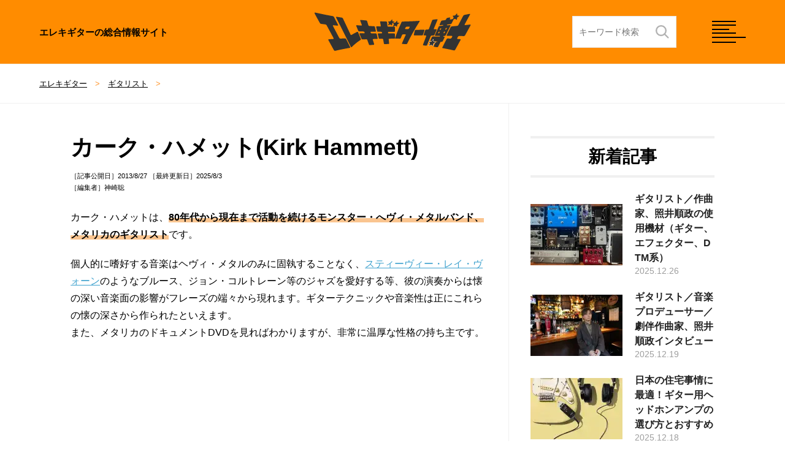

--- FILE ---
content_type: text/html; charset=UTF-8
request_url: https://guitar-hakase.com/1676/
body_size: 14325
content:
<!doctype html>
<html lang="ja">
    <head>
    <meta charset="utf-8">
    <meta name="viewport" content="width=device-width, initial-scale=1.0, maximum-scale=1.0">
    <meta http-equiv='x-dns-prefetch-control' content='on'>
        <title>  カーク・ハメット(Kirk Hammett)【エレキギター博士】</title>
    <meta name="description" content="80年代から現在まで活動を続けるモンスター・へヴィ・メタルバンド、メタリカのギタリスト。ヘヴィ・メタルのみに固執することなく、スティーヴィー・レイ・ヴォーンのようなブルース、ジョン・コルトレーン等のジャズを愛好する等、彼の演奏からは懐の深い音楽面の影響がフレーズの端々から現れます。" />
    <meta property="og:title" content="カーク・ハメット(Kirk Hammett)【エレキギター博士】" />
    <meta property="og:type" content="article" />
    <meta property="og:url" content="https://guitar-hakase.com/1676/" />
    <meta property="og:site_name" content="エレキギター博士" />
    <meta property="og:image" content="" />
    <meta property="og:description" content="80年代から現在まで活動を続けるモンスター・へヴィ・メタルバンド、メタリカのギタリスト。ヘヴィ・メタルのみに固執することなく、スティーヴィー・レイ・ヴォーンのようなブルース、ジョン・コルトレーン等のジャズを愛好する等、彼の演奏からは懐の深い音楽面の影響がフレーズの端々から現れます。" />
    <meta name="twitter:title" content="カーク・ハメット(Kirk Hammett)" />
    <meta name="twitter:description" content="80年代から現在まで活動を続けるモンスター・へヴィ・メタルバンド、メタリカのギタリスト。ヘヴィ・メタルのみに固執することなく、スティーヴィー・レイ・ヴォーンのようなブルース、ジョン・コルトレーン等のジャズを愛好する等、彼の演奏からは懐の深い音楽面の影響がフレーズの端々から現れます。" />
    <meta name="twitter:card" content="summary_large_image" />
    <meta name="twitter:image" content="" />
    <script src="/wp-content/themes/hakase4/fastyt.js"></script>
        <link rel="shortcut icon" href="/wp-content/themes/hakase4/img/favicon.ico" />
    <link rel="stylesheet" media="all" href="/wp-content/themes/hakase4/style.css" />
    <link rel="preconnect dns-prefetch" href="//pagead2.googlesyndication.com" crossorigin>
    <link rel="preconnect dns-prefetch" href="//googleads.g.doubleclick.net" crossorigin>
    <link rel="preconnect dns-prefetch" href="//www.googletagmanager.com" crossorigin>
    <link rel="preconnect dns-prefetch" href="//www.youtube.com" crossorigin>
    <link rel="preconnect dns-prefetch" href="//www.google.com">
    <link rel="preconnect dns-prefetch" href="//www.google-analytics.com">
    <script type="text/javascript" src="https://cdnjs.cloudflare.com/ajax/libs/jquery/3.6.0/jquery.min.js"></script>
    <script type="text/javascript" src="https://cdn.jsdelivr.net/npm/slick-carousel@1.8.1/slick/slick.min.js"></script>
    <script src="/wp-content/themes/hakase4/base.js"></script>
    <!-- Google tag (gtag.js) -->
<script async src="https://www.googletagmanager.com/gtag/js?id=UA-5096411-44"></script>
<script>
  window.dataLayer = window.dataLayer || [];
  function gtag(){dataLayer.push(arguments);}
  gtag('js', new Date());

  gtag('config', 'UA-5096411-44');
</script>
	<meta name='robots' content='max-image-preview:large' />
<link rel='dns-prefetch' href='//stats.wp.com' />
<link rel='preconnect' href='//i0.wp.com' />
<link rel='preconnect' href='//c0.wp.com' />
<link rel="alternate" type="application/rss+xml" title="エレキギター博士 &raquo; カーク・ハメット(Kirk Hammett) のコメントのフィード" href="https://guitar-hakase.com/1676/feed/" />
<link rel="alternate" title="oEmbed (JSON)" type="application/json+oembed" href="https://guitar-hakase.com/wp-json/oembed/1.0/embed?url=https%3A%2F%2Fguitar-hakase.com%2F1676%2F" />
<link rel="alternate" title="oEmbed (XML)" type="text/xml+oembed" href="https://guitar-hakase.com/wp-json/oembed/1.0/embed?url=https%3A%2F%2Fguitar-hakase.com%2F1676%2F&#038;format=xml" />
<style id='wp-img-auto-sizes-contain-inline-css' type='text/css'>
img:is([sizes=auto i],[sizes^="auto," i]){contain-intrinsic-size:3000px 1500px}
/*# sourceURL=wp-img-auto-sizes-contain-inline-css */
</style>
<link rel="https://api.w.org/" href="https://guitar-hakase.com/wp-json/" /><link rel="alternate" title="JSON" type="application/json" href="https://guitar-hakase.com/wp-json/wp/v2/posts/1676" /><link rel="canonical" href="https://guitar-hakase.com/1676/" />
	<style>img#wpstats{display:none}</style>
		    <style id='global-styles-inline-css' type='text/css'>
:root{--wp--preset--aspect-ratio--square: 1;--wp--preset--aspect-ratio--4-3: 4/3;--wp--preset--aspect-ratio--3-4: 3/4;--wp--preset--aspect-ratio--3-2: 3/2;--wp--preset--aspect-ratio--2-3: 2/3;--wp--preset--aspect-ratio--16-9: 16/9;--wp--preset--aspect-ratio--9-16: 9/16;--wp--preset--color--black: #000000;--wp--preset--color--cyan-bluish-gray: #abb8c3;--wp--preset--color--white: #ffffff;--wp--preset--color--pale-pink: #f78da7;--wp--preset--color--vivid-red: #cf2e2e;--wp--preset--color--luminous-vivid-orange: #ff6900;--wp--preset--color--luminous-vivid-amber: #fcb900;--wp--preset--color--light-green-cyan: #7bdcb5;--wp--preset--color--vivid-green-cyan: #00d084;--wp--preset--color--pale-cyan-blue: #8ed1fc;--wp--preset--color--vivid-cyan-blue: #0693e3;--wp--preset--color--vivid-purple: #9b51e0;--wp--preset--gradient--vivid-cyan-blue-to-vivid-purple: linear-gradient(135deg,rgb(6,147,227) 0%,rgb(155,81,224) 100%);--wp--preset--gradient--light-green-cyan-to-vivid-green-cyan: linear-gradient(135deg,rgb(122,220,180) 0%,rgb(0,208,130) 100%);--wp--preset--gradient--luminous-vivid-amber-to-luminous-vivid-orange: linear-gradient(135deg,rgb(252,185,0) 0%,rgb(255,105,0) 100%);--wp--preset--gradient--luminous-vivid-orange-to-vivid-red: linear-gradient(135deg,rgb(255,105,0) 0%,rgb(207,46,46) 100%);--wp--preset--gradient--very-light-gray-to-cyan-bluish-gray: linear-gradient(135deg,rgb(238,238,238) 0%,rgb(169,184,195) 100%);--wp--preset--gradient--cool-to-warm-spectrum: linear-gradient(135deg,rgb(74,234,220) 0%,rgb(151,120,209) 20%,rgb(207,42,186) 40%,rgb(238,44,130) 60%,rgb(251,105,98) 80%,rgb(254,248,76) 100%);--wp--preset--gradient--blush-light-purple: linear-gradient(135deg,rgb(255,206,236) 0%,rgb(152,150,240) 100%);--wp--preset--gradient--blush-bordeaux: linear-gradient(135deg,rgb(254,205,165) 0%,rgb(254,45,45) 50%,rgb(107,0,62) 100%);--wp--preset--gradient--luminous-dusk: linear-gradient(135deg,rgb(255,203,112) 0%,rgb(199,81,192) 50%,rgb(65,88,208) 100%);--wp--preset--gradient--pale-ocean: linear-gradient(135deg,rgb(255,245,203) 0%,rgb(182,227,212) 50%,rgb(51,167,181) 100%);--wp--preset--gradient--electric-grass: linear-gradient(135deg,rgb(202,248,128) 0%,rgb(113,206,126) 100%);--wp--preset--gradient--midnight: linear-gradient(135deg,rgb(2,3,129) 0%,rgb(40,116,252) 100%);--wp--preset--font-size--small: 13px;--wp--preset--font-size--medium: 20px;--wp--preset--font-size--large: 36px;--wp--preset--font-size--x-large: 42px;--wp--preset--spacing--20: 0.44rem;--wp--preset--spacing--30: 0.67rem;--wp--preset--spacing--40: 1rem;--wp--preset--spacing--50: 1.5rem;--wp--preset--spacing--60: 2.25rem;--wp--preset--spacing--70: 3.38rem;--wp--preset--spacing--80: 5.06rem;--wp--preset--shadow--natural: 6px 6px 9px rgba(0, 0, 0, 0.2);--wp--preset--shadow--deep: 12px 12px 50px rgba(0, 0, 0, 0.4);--wp--preset--shadow--sharp: 6px 6px 0px rgba(0, 0, 0, 0.2);--wp--preset--shadow--outlined: 6px 6px 0px -3px rgb(255, 255, 255), 6px 6px rgb(0, 0, 0);--wp--preset--shadow--crisp: 6px 6px 0px rgb(0, 0, 0);}:where(.is-layout-flex){gap: 0.5em;}:where(.is-layout-grid){gap: 0.5em;}body .is-layout-flex{display: flex;}.is-layout-flex{flex-wrap: wrap;align-items: center;}.is-layout-flex > :is(*, div){margin: 0;}body .is-layout-grid{display: grid;}.is-layout-grid > :is(*, div){margin: 0;}:where(.wp-block-columns.is-layout-flex){gap: 2em;}:where(.wp-block-columns.is-layout-grid){gap: 2em;}:where(.wp-block-post-template.is-layout-flex){gap: 1.25em;}:where(.wp-block-post-template.is-layout-grid){gap: 1.25em;}.has-black-color{color: var(--wp--preset--color--black) !important;}.has-cyan-bluish-gray-color{color: var(--wp--preset--color--cyan-bluish-gray) !important;}.has-white-color{color: var(--wp--preset--color--white) !important;}.has-pale-pink-color{color: var(--wp--preset--color--pale-pink) !important;}.has-vivid-red-color{color: var(--wp--preset--color--vivid-red) !important;}.has-luminous-vivid-orange-color{color: var(--wp--preset--color--luminous-vivid-orange) !important;}.has-luminous-vivid-amber-color{color: var(--wp--preset--color--luminous-vivid-amber) !important;}.has-light-green-cyan-color{color: var(--wp--preset--color--light-green-cyan) !important;}.has-vivid-green-cyan-color{color: var(--wp--preset--color--vivid-green-cyan) !important;}.has-pale-cyan-blue-color{color: var(--wp--preset--color--pale-cyan-blue) !important;}.has-vivid-cyan-blue-color{color: var(--wp--preset--color--vivid-cyan-blue) !important;}.has-vivid-purple-color{color: var(--wp--preset--color--vivid-purple) !important;}.has-black-background-color{background-color: var(--wp--preset--color--black) !important;}.has-cyan-bluish-gray-background-color{background-color: var(--wp--preset--color--cyan-bluish-gray) !important;}.has-white-background-color{background-color: var(--wp--preset--color--white) !important;}.has-pale-pink-background-color{background-color: var(--wp--preset--color--pale-pink) !important;}.has-vivid-red-background-color{background-color: var(--wp--preset--color--vivid-red) !important;}.has-luminous-vivid-orange-background-color{background-color: var(--wp--preset--color--luminous-vivid-orange) !important;}.has-luminous-vivid-amber-background-color{background-color: var(--wp--preset--color--luminous-vivid-amber) !important;}.has-light-green-cyan-background-color{background-color: var(--wp--preset--color--light-green-cyan) !important;}.has-vivid-green-cyan-background-color{background-color: var(--wp--preset--color--vivid-green-cyan) !important;}.has-pale-cyan-blue-background-color{background-color: var(--wp--preset--color--pale-cyan-blue) !important;}.has-vivid-cyan-blue-background-color{background-color: var(--wp--preset--color--vivid-cyan-blue) !important;}.has-vivid-purple-background-color{background-color: var(--wp--preset--color--vivid-purple) !important;}.has-black-border-color{border-color: var(--wp--preset--color--black) !important;}.has-cyan-bluish-gray-border-color{border-color: var(--wp--preset--color--cyan-bluish-gray) !important;}.has-white-border-color{border-color: var(--wp--preset--color--white) !important;}.has-pale-pink-border-color{border-color: var(--wp--preset--color--pale-pink) !important;}.has-vivid-red-border-color{border-color: var(--wp--preset--color--vivid-red) !important;}.has-luminous-vivid-orange-border-color{border-color: var(--wp--preset--color--luminous-vivid-orange) !important;}.has-luminous-vivid-amber-border-color{border-color: var(--wp--preset--color--luminous-vivid-amber) !important;}.has-light-green-cyan-border-color{border-color: var(--wp--preset--color--light-green-cyan) !important;}.has-vivid-green-cyan-border-color{border-color: var(--wp--preset--color--vivid-green-cyan) !important;}.has-pale-cyan-blue-border-color{border-color: var(--wp--preset--color--pale-cyan-blue) !important;}.has-vivid-cyan-blue-border-color{border-color: var(--wp--preset--color--vivid-cyan-blue) !important;}.has-vivid-purple-border-color{border-color: var(--wp--preset--color--vivid-purple) !important;}.has-vivid-cyan-blue-to-vivid-purple-gradient-background{background: var(--wp--preset--gradient--vivid-cyan-blue-to-vivid-purple) !important;}.has-light-green-cyan-to-vivid-green-cyan-gradient-background{background: var(--wp--preset--gradient--light-green-cyan-to-vivid-green-cyan) !important;}.has-luminous-vivid-amber-to-luminous-vivid-orange-gradient-background{background: var(--wp--preset--gradient--luminous-vivid-amber-to-luminous-vivid-orange) !important;}.has-luminous-vivid-orange-to-vivid-red-gradient-background{background: var(--wp--preset--gradient--luminous-vivid-orange-to-vivid-red) !important;}.has-very-light-gray-to-cyan-bluish-gray-gradient-background{background: var(--wp--preset--gradient--very-light-gray-to-cyan-bluish-gray) !important;}.has-cool-to-warm-spectrum-gradient-background{background: var(--wp--preset--gradient--cool-to-warm-spectrum) !important;}.has-blush-light-purple-gradient-background{background: var(--wp--preset--gradient--blush-light-purple) !important;}.has-blush-bordeaux-gradient-background{background: var(--wp--preset--gradient--blush-bordeaux) !important;}.has-luminous-dusk-gradient-background{background: var(--wp--preset--gradient--luminous-dusk) !important;}.has-pale-ocean-gradient-background{background: var(--wp--preset--gradient--pale-ocean) !important;}.has-electric-grass-gradient-background{background: var(--wp--preset--gradient--electric-grass) !important;}.has-midnight-gradient-background{background: var(--wp--preset--gradient--midnight) !important;}.has-small-font-size{font-size: var(--wp--preset--font-size--small) !important;}.has-medium-font-size{font-size: var(--wp--preset--font-size--medium) !important;}.has-large-font-size{font-size: var(--wp--preset--font-size--large) !important;}.has-x-large-font-size{font-size: var(--wp--preset--font-size--x-large) !important;}
/*# sourceURL=global-styles-inline-css */
</style>
</head>
    <body>
<header id="header" class="js-header">
    <p class="logo-txt">エレキギターの総合情報サイト</p>
    <p class="logo"><a href="https://guitar-hakase.com/"><img alt="エレキギター博士" src="/wp-content/themes/hakase4/img/logo.svg"></a></p>
    <div class="header__search pc">
        <form id="search-text-form" class="dropdown" role="search" action="https://guitar-hakase.com/" name="navbarPcForm" aria-expanded="true" aria-haspopup="true" autocomplete="off">
            <div class="header__searchForm">
                <input type="search" name="s" class="header__searchText" placeholder="キーワード検索" value="">
                <input type="submit" value="">
            </div>
        </form>
    </div>
    <div class="mems">
        <div id="nav-toggle" class="hamburger"><i></i><i></i><i></i><i></i></div>
        <span class="close"></span>
    </div>
</header>
<nav class="btns">
    <div class="header__search sp">
        <form id="search-text-form" class="dropdown" role="search" action="https://guitar-hakase.com/" name="navbarPcForm" aria-expanded="true" aria-haspopup="true" autocomplete="off">
            <div class="header__searchForm">
                <input type="search" name="s" class="header__searchText" placeholder="キーワード検索" value="">
                <input type="submit" value="">
            </div>
        </form>
    </div>
    <ul class="nvs">
    <li><a href="/beginner/"><img src="/wp-content/themes/hakase4/img/sicon_1.jpg">ギター初心者</a></li>
        <li><a href="/renshu/"><img src="/wp-content/themes/hakase4/img/sicon_2.jpg">ギター練習</a></li>
        <li><a href="/tuning/"><img src="/wp-content/themes/hakase4/img/sicon_3.jpg">チューニング</a></li>
        <li><a href="/maintenance/"><img src="/wp-content/themes/hakase4/img/sicon_4.jpg">メンテナンス</a></li>
        <li><a href="/brands/"><img src="/wp-content/themes/hakase4/img/sicon_5.jpg">ブランド一覧</a></li>
        <li><a href="/effector/"><img src="/wp-content/themes/hakase4/img/sicon_6.jpg">エフェクター</a></li>
        <li><a href="/amp/"><img src="/wp-content/themes/hakase4/img/sicon_7.jpg">アンプ</a></li>
        <li><a href="/pickups/"><img src="/wp-content/themes/hakase4/img/sicon_8.jpg">ピックアップ</a></li>
        <li><a href="/strings/"><img src="/wp-content/themes/hakase4/img/sicon_9.jpg">ギター弦</a></li>
        <li><a href="/cable/"><img src="/wp-content/themes/hakase4/img/sicon_10.jpg">ケーブル</a></li>
        <li><a href="/pick/"><img src="/wp-content/themes/hakase4/img/sicon_11.jpg">ギターピック</a></li>
        <li><a href="/ranking/"><img src="/wp-content/themes/hakase4/img/sicon_12.jpg">ギタリスト</a></li>
        <li><a href="/theory/"><img src="/wp-content/themes/hakase4/img/sicon_13.jpg">音楽理論</a></li>
        <li><a href="/recording/"><img src="/wp-content/themes/hakase4/img/sicon_14.jpg">ギター録音</a></li>
        <li><a href="/parts/"><img src="/wp-content/themes/hakase4/img/kanade_s.png">本体パーツ</a></li>
        <li><a href="/event/"><img src="/wp-content/themes/hakase4/img/kanade_s.png">イベント</a></li>
        <li><a href="/new-item/"><img src="/wp-content/themes/hakase4/img/kanade_s.png">新商品情報</a></li>
        <li><a href="/lefty/"><img src="/wp-content/themes/hakase4/img/kanade_s.png">レフティ</a></li>
        <li><a href="/order-made/"><img src="/wp-content/themes/hakase4/img/kanade_s.png">オーダーメイド</a></li>
        <li><a href="/music/"><img src="/wp-content/themes/hakase4/img/kanade_s.png">音楽紹介</a></li>
    </ul>
    <div class="snv">
        <figure class="logo2">
            <img src="/wp-content/themes/hakase4/img/logo2.webp" alt="エレキギター博士：ギター博士と六弦かなで" width="634" height="225" />
            <figcaption><a href="/rokugen-kanade/">六弦かなでとは？</a><a href="/about/">ギター博士とは？</a></figcaption>
        </figure>
        <p>「エレキギター博士」はこれからエレキギターを始めるギター初心者向け入門講座から、エレキギターの種類やシールド・ピックアップ・ギターアンプ・エフェクターなどのギター周辺機器について、またギターの練習方法やコード理論など、エレキギターに関する様々なことを知ることができる総合エレキギターサイト。<br>初心者にはわかりやすく、中級者が見ても楽しめるように工夫しています。<br>エレキギターのコトを楽しく知っていこう！</p>
        <figure class="line-btn">
            <a href="https://store.line.me/stickershop/product/1104406/ja"><img alt="ギター博士と六弦かなでのLINE Stamp" src="/wp-content/themes/hakase4/img/line-btn.webp"></a>
        </figure>
        <dl>
            <dt>Follow Us</dt>
            <dd><ul>
                <li><a href="https://twitter.com/E_Guitar_Hakase" target="_blank"><img src="/wp-content/themes/hakase4/img/icon-twitter.svg"><span>Twitter</span></a></li>
                <li><a href="https://www.facebook.com/guitarhakase.net/" target="_blank"><img src="/wp-content/themes/hakase4/img/icon-facebook.svg"><span>Facebook</span></a></li>
                <li><a href="https://www.instagram.com/guitar_hakase/" target="_blank"><img src="/wp-content/themes/hakase4/img/icon-instagram.svg"><span>Instagram</span></a></li>
                <li><a href="https://www.youtube.com/@guitar_hakase" target="_blank"><img src="/wp-content/themes/hakase4/img/icon-youtube.svg"><span>Youtube</span></a></li>
                <li><a href="https://note.com/guitar_hakase/" target="_blank"><img src="/wp-content/themes/hakase4/img/icon-note.svg"><span>Note</span></a></li>
                <li><a href="https://guitarhakase.base.shop/" target="_blank"><img src="/wp-content/themes/hakase4/img/icon-tabes.svg"><span>Store</span></a></li>
                <li><a href="https://store.line.me/stickershop/product/1104406/ja" target="_blank"><img src="/wp-content/themes/hakase4/img/icon-linestump.svg"><span>LINE Stamp</span></a></li>
                <li><a href="https://www.tiktok.com/@guitar_hakase" target="_blank"><img src="/wp-content/themes/hakase4/img/icon-tiktok.svg"><span>TikTok</span></a></li>
            </ul></dd>
        </dl>
    </div>
</nav>    <nav class="bread_crumb item-bread_crumb">
    <ul class="breadcrumbs">
        <li><a href="https://guitar-hakase.com">エレキギター</a></li>
        <li><a href="https://guitar-hakase.com/ranking/">ギタリスト</a></li><li></li>
    </ul>
</nav>
<div class="drawer-overlay">
    <div class="container">
        <div class="posts">
            <h1 class="h1_large">カーク・ハメット(Kirk Hammett)</h1>
            <span class="h1_span">［記事公開日］2013/8/27 ［最終更新日］2025/8/3<br />［編集者］神崎聡</span>
            <div class="panel-body">
                <div class="row">
                    <div class="col-lg-12 col-md-12 col-sm-12 col-xs-12">
                        <div class="kiji">
                            <p class="p_top">カーク・ハメットは、<strong>80年代から現在まで活動を続けるモンスター・へヴィ・メタルバンド、メタリカのギタリスト</strong>です。</p>
<p class="p_top">個人的に嗜好する音楽はヘヴィ・メタルのみに固執することなく、<a href="/1634/">スティーヴィー・レイ・ヴォーン</a>のようなブルース、ジョン・コルトレーン等のジャズを愛好する等、彼の演奏からは懐の深い音楽面の影響がフレーズの端々から現れます。ギターテクニックや音楽性は正にこれらの懐の深さから作られたといえます。<br />また、メタリカのドキュメントDVDを見ればわかりますが、非常に温厚な性格の持ち主です。</p>
<p><iframe title="Metallica: St. Anger (Official Music Video)" width="500" height="375" src="https://www.youtube.com/embed/3rFoGVkZ29w?feature=oembed" frameborder="0" allow="accelerometer; autoplay; clipboard-write; encrypted-media; gyroscope; picture-in-picture; web-share" referrerpolicy="strict-origin-when-cross-origin" allowfullscreen></iframe><br />
<span class="cap">Metallica &#8211; St. Anger [Official Music Video] </span></p>
<h2>Biography</h2>
<p>1962年11月18日 生　米サンフランシスコ</p>
<p>1983年にメタリカに加入。その後現在に至るまでメタリカのリードギターを担当しています。</p>
<p>メタリカ以外の音楽活動としては、サンタナのアルバム『オール・ザット・アイ・アム』（2005年）にゲスト参加したほか、スラッシュメタルバンドEXODUSの創始者としても有名です。</p>
<p><div class="mt40 mb30 center">
<script async src="https://pagead2.googlesyndication.com/pagead/js/adsbygoogle.js?client=ca-pub-3627244837254971" crossorigin="anonymous"></script>
<!-- レスポンシブ - ギター博士 -->
<ins class="adsbygoogle ad-mobile-height"
     style="display:block"
     data-ad-client="ca-pub-3627244837254971"
     data-ad-slot="8377125965"
     data-ad-format="auto"></ins>
</div>
<script>
     (adsbygoogle = window.adsbygoogle || []).push({});
</script></p>
<h2>ギタープレイの特徴</h2>
<p><iframe title="Metallica&#039;s Kirk Hammett At Guitar Center" width="500" height="281" src="https://www.youtube.com/embed/0mV64Ox_7ek?feature=oembed" frameborder="0" allow="accelerometer; autoplay; clipboard-write; encrypted-media; gyroscope; picture-in-picture; web-share" referrerpolicy="strict-origin-when-cross-origin" allowfullscreen></iframe><br />
<span class="cap">Metallica&#8217;s Kirk Hammett At Guitar Center</span></p>
<p>カーク＝ワウペダルと連想させる程の<a href="https://effector-hakase.com/wah/" target="_blank" rel="noopener">ワウ</a>好きで、ソロの8割でワウペダルを用いています。彼の奏法自体がオーソドックスかつスケール進行に忠実な為、主にスパイスのように使われていると見られます。彼のシンプル且つ基本に忠実なプレイがメタリカのストレートな音楽性にマッチしています。</p>
<p>ライブでは音源通りのプレイにとどまらず、コード進行やスケールから故意に外した即興のアドリブプレイをギターソロに組み込んだりと、変幻自在に演奏しています。</p>
<h2>使用機材</h2>
<h3>シグネイチャーモデル：ESP KH-2</h3>
<p><img data-recalc-dims="1" fetchpriority="high" decoding="async" height="193" width="600" src="https://i0.wp.com/guitar-hakase.com/wp-content/uploads/2013/08/kirk_guitar.jpg?resize=600%2C193&#038;ssl=1" alt="ESP KH-2 Kirk Hammett Ouija" /><br />
<span class="cap">ESP KH-2 Kirk Hammett Ouija：生産終了モデル</span></p>
<p>カーク・ハメットの使用ギターは、メタリカのボーカル/ギターのジェイムス・ヘッドフィールドと同様<a href="/43278/">ESP</a>を使用しています。<br />
生産終了モデル：【LTD KH-OUIJA、LTD KH-25、LTD KH-SE、ESP KH-20】の他、ESP KH-2 NECK-THRU、ESP KH-2 Vintage、ESP KH-3 NECK-THRU、LTD KH-WZ、LTD KH-602といった数種類のシグネイチャーモデルがリリース、ピックアップがEMGというのも定番になっています。</p>
<p class="gaibu">Kirk Hammett Signatureを…<br />
<span class="icon_amazon">A</span><a href="https://www.amazon.co.jp/s/ref=as_li_ss_tl?_encoding=UTF8&#038;camp=247&#038;creative=7399&#038;field-keywords=ESP%20KH&#038;linkCode=ur2&#038;rh=n%3A2123629051%2Ck%3AESP%20KH&#038;tag=sohlefteye-22&#038;url=search-alias%3Dmi" target="_blank" rel="nofollow noopener">アマゾンで探す</a> <span class="icon_rakuten">R</span><a href="http://hb.afl.rakuten.co.jp/hgc/08b1948f.2188b7c6.08b19490.345bcbbf/?pc=http%3a%2f%2fsearch.rakuten.co.jp%2fsearch%2fmall%2fESP%2bKH%2f400090%2f%3fgrp%3dproduct%26scid%3daf_link_urltxt&amp;m=http%3a%2f%2fm.rakuten.co.jp%2f" target="_blank" rel="nofollow noopener">楽天で探す</a></p>
<h3>シグネイチャーモデル：ESP KH-DC</h3>
<p><img data-recalc-dims="1" loading="lazy" decoding="async" src="https://i0.wp.com/guitar-hakase.com/wp-content/uploads/2013/08/esp-kh-dc.jpg?resize=715%2C313&#038;ssl=1" alt="ESP KH-DC" width="715" height="313" class="alignnone size-full wp-image-21739" srcset="https://i0.wp.com/guitar-hakase.com/wp-content/uploads/2013/08/esp-kh-dc.jpg?w=715&amp;ssl=1 715w, https://i0.wp.com/guitar-hakase.com/wp-content/uploads/2013/08/esp-kh-dc.jpg?resize=300%2C131&amp;ssl=1 300w" sizes="auto, (max-width: 715px) 100vw, 715px" /></p>
<p>2912年に登場したESP KH-DCは、トラディッショナルなルックスのダブルカッタウェイ・ギター。フレイムメイプル・トップ + マホガニー・バック、マホガニーネックにローズウッド指板、ピックアップはハムバッカーのEMG 60 Gold Coverが2基というスペックとなっています。</p>
<p class="gaibu">ESP KH-DCを…<br />
<span class="icon_amazon">A</span><a href="https://www.amazon.co.jp/s/ref=as_li_ss_tl?_encoding=UTF8&#038;camp=247&#038;creative=7399&#038;field-keywords=ESP%20KH-DC&#038;linkCode=ur2&#038;rh=n%3A2123629051%2Ck%3AESP%20KH-DC&#038;tag=sohlefteye-22&#038;url=search-alias%3Dmi" target="_blank" rel="nofollow noopener">アマゾンで探す</a> <span class="icon_rakuten">R</span><a href="http://hb.afl.rakuten.co.jp/hgc/08b1948f.2188b7c6.08b19490.345bcbbf/?pc=http%3a%2f%2fsearch.rakuten.co.jp%2fsearch%2fmall%2fESP%2bKH%25EF%25BC%258DDC%2f205906%2f%3fgrp%3dproduct%26scid%3daf_link_urltxt&amp;m=http%3a%2f%2fm.rakuten.co.jp%2f" target="_blank" rel="nofollow noopener">楽天で探す</a></p>
<h3>使用ギター・アンプ</h3>
<p class="gaibu"><a href="https://guitar-amp.biz/head/129/" target="_blank" class="supernice" rel="noopener">Mesa Boogie Dual Rectifier</a> &#8211; Supernice!ギターアンプ</p>
<h2>Discography</h2>
<h3>Kill &#8216;Em All / Metallica</h3>
<div class="tleft"><a target="_blank" rel="nofollow noopener" href="http://www.amazon.co.jp/s/?_encoding=UTF8&#038;camp=247&#038;creative=7399&#038;field-keywords=Kill%20Em%20All%20&#038;linkCode=ur2&#038;tag=sohlefteye-22&#038;url=search-alias%3Dpopular"><img data-recalc-dims="1" loading="lazy" decoding="async" class="imgover" height="150" width="150" src="https://i0.wp.com/images-fe.ssl-images-amazon.com/images/I/5152pcljWEL._AA200_.jpg?resize=150%2C150&#038;ssl=1" alt="Kill 'Em All/Metallica"></a></div>
<p>明らかにこれまでと違うハードさ、スピードと重さを両立させたような新種のサウンドに聴き手が戸惑ったメタリカの一枚目のアルバム。ベース・ソロをフィーチャーしたインスト曲は当時お目にかかることはありませんでした。</p>
<p class="release">1983年リリース作品</p>
<h3>Ride the Lightning / Metallica</h3>
<div class="tleft"><a target="_blank" rel="nofollow noopener" href="http://www.amazon.co.jp/s/?_encoding=UTF8&#038;camp=247&#038;creative=7399&#038;field-keywords=Ride%20the%20Lightning&#038;linkCode=ur2&#038;tag=sohlefteye-22&#038;url=search-alias%3Dpopular"><img data-recalc-dims="1" loading="lazy" decoding="async" class="imgover" height="150" width="150" src="https://i0.wp.com/images-fe.ssl-images-amazon.com/images/I/41S71EWF1ZL._AA200_.jpg?resize=150%2C150&#038;ssl=1" alt="Ride the Lightning/Metallica"></a></div>
<p>叙情的でドラマティック、冷ややかで鋭い攻撃的なサウンドを惜しみなく披露している2枚目のアルバム。「スラッシュ・メタルとは何か？」という問いに応えてくれるであろう作品です。</p>
<p class="release">1984年リリース作品</p>
<h3>Master of Puppets / Metallica<sup>名盤</sup></h3>
<div class="tleft"><a target="_blank" rel="nofollow noopener" href="http://www.amazon.co.jp/s/?_encoding=UTF8&#038;camp=247&#038;creative=7399&#038;field-keywords=Master%20of%20Puppets&#038;linkCode=ur2&#038;tag=sohlefteye-22&#038;url=search-alias%3Dpopular"><img data-recalc-dims="1" loading="lazy" decoding="async" class="imgover" height="150" width="150" src="https://i0.wp.com/images-fe.ssl-images-amazon.com/images/I/418MR1SQNKL._SL500_AA300_.jpg?resize=150%2C150&#038;ssl=1" alt="Master of Puppets/Metallica"></a></div>
<p>スラッシュ・メタルの決定盤のひとつと言えそうな本作『Master of Puppets』は、間違いなくメタリカの最高傑作です。また、初代ベーシストのクリフ・バートンが参加した最後のアルバムでもあります。権力とその乱用をテーマとした複雑で知的な楽曲群が、時速160キロ以上はありそうなスピードで演奏されています。音楽性だけでなく歌詞でも洞察力に満ちたところを見せています。</p>
<p class="release">1986年リリース作品</p>
<p><iframe loading="lazy" title="Metallica - Master Of Puppets (Live)" width="500" height="281" src="https://www.youtube.com/embed/kV-2Q8QtCY4?feature=oembed" frameborder="0" allow="accelerometer; autoplay; clipboard-write; encrypted-media; gyroscope; picture-in-picture; web-share" referrerpolicy="strict-origin-when-cross-origin" allowfullscreen></iframe><br />
<span class="cap">Metallica &#8211; Master Of Puppets (Live) </span></p>
<h3>&#8230;AND JUSTICE FOR ALL / Metallica<sup>名盤</sup></h3>
<div class="tleft"><a target="_blank" rel="nofollow noopener" href="http://www.amazon.co.jp/s/?_encoding=UTF8&#038;camp=247&#038;creative=7399&#038;field-keywords=AND%20JUSTICE%20FOR%20ALL&#038;linkCode=ur2&#038;tag=sohlefteye-22&#038;url=search-alias%3Dpopular"><img data-recalc-dims="1" loading="lazy" decoding="async" class="imgover" height="150" width="150" src="https://i0.wp.com/images-fe.ssl-images-amazon.com/images/I/615u7sU3blL._AA200_.jpg?resize=150%2C150&#038;ssl=1" alt="...AND JUSTICE FOR ALL/Metallica"></a></div>
<p>スラッシュ・メタルのスピードとヘヴィ・メタルの腰をすえた重みがミックスされたサウンド、プログレのように緻密に絡み合い展開していくメロディ。メタリカの4枚目は、アルバムタイトルにもなっている&lt;2&gt;をはじめとした大作がそろった意欲作です。なかでも4曲目「One」はメタリカを語るうえで欠かすことができない楽曲です。緊迫した空気のなかでも叙情的な響きすら帯びている前半の「静」から、ギター・ベース・ドラムが同時に音をきざむ中盤を経て「動」の激しい後半へと突き進む。ヘヴィ・メタル史上に残る屈指の名曲の1つです。</p>
<p class="release">1988年リリース作品</p>
<p><iframe loading="lazy" title="Metallica - One (Live) [Metallica Through the Never] [HD]" width="500" height="281" src="https://www.youtube.com/embed/tbFZO1V5hrE?feature=oembed" frameborder="0" allow="accelerometer; autoplay; clipboard-write; encrypted-media; gyroscope; picture-in-picture; web-share" referrerpolicy="strict-origin-when-cross-origin" allowfullscreen></iframe><br />
<span class="cap">Metallica &#8211; One (Live) [Metallica Through the Never] [HD]</span></p>
<h3>Metallica / Metallica<sup>名盤</sup></h3>
<div class="tleft"><a target="_blank" rel="nofollow noopener" href="http://www.amazon.co.jp/s/?_encoding=UTF8&#038;camp=247&#038;creative=7399&#038;field-keywords=metallica%20black%20album&#038;linkCode=ur2&#038;sprefix=Metallica%20b%2Cpopular%2C302&#038;tag=sohlefteye-22&#038;url=search-alias%3Dpopular"><img data-recalc-dims="1" loading="lazy" decoding="async" class="imgover" height="150" width="150" src="https://i0.wp.com/images-fe.ssl-images-amazon.com/images/I/41JV65TFAEL._SL500_AA300_.jpg?resize=150%2C150&#038;ssl=1" alt="Metallica/Metallica"></a></div>
<p>いわずと知れた通称&quot;ブラック・アルバム&quot;。テンポをいっきに落としてへヴィに作られたメタル・アルバム。彼らはこの作品でへヴィ・メタルの未来をまた一つ作り上げました。</p>
<p class="release">1991年リリース作品</p>
<p><iframe loading="lazy" title="Metallica: Enter Sandman (Official Music Video)" width="500" height="375" src="https://www.youtube.com/embed/CD-E-LDc384?feature=oembed" frameborder="0" allow="accelerometer; autoplay; clipboard-write; encrypted-media; gyroscope; picture-in-picture; web-share" referrerpolicy="strict-origin-when-cross-origin" allowfullscreen></iframe><br />
<span class="cap">Metallica &#8211; Enter Sandman [Official Music Video] </span></p>
<h3>Load / Metallica</a></h3>
<div class="tleft"><a target="_blank" rel="nofollow noopener" href="http://www.amazon.co.jp/gp/product/B000002HMH?
ie=UTF8&amp;tag=sohlefteye-22&amp;linkCode=as2&amp;camp=247&amp;creative=7399&amp;creativeASIN=B000002HMH"><img data-recalc-dims="1" loading="lazy" decoding="async" class="imgover" height="150" width="150" src="https://i0.wp.com/images-fe.ssl-images-amazon.com/images/I/51ZC1AZZT2L._SL500_AA300_.jpg?resize=150%2C150&#038;ssl=1" alt="Load/Metallica"></a></div>
<p>メタリカの中でも暗く重い魅力のアルバム。カントリー色が従来に比べて強く、へヴィ・メタル音楽として洗練されてきた時期の一枚。</p>
<p class="release">1996年リリース作品</p>
<h3>ReLoad / Metallica</h3>
<div class="tleft"><a target="_blank" rel="nofollow noopener" href="http://www.amazon.co.jp/gp/product/B001CRGSLK?
ie=UTF8&amp;tag=sohlefteye-22&amp;linkCode=as2&amp;camp=247&amp;creative=7399&amp;creativeASIN=B001CRGSLK"><img data-recalc-dims="1" loading="lazy" decoding="async" class="imgover" height="150" width="150" src="https://i0.wp.com/images-fe.ssl-images-amazon.com/images/I/41nXRVf2hsL._SL500_AA300_.jpg?resize=150%2C150&#038;ssl=1" alt="ReLoad/Metallica"></a></div>
<p>Loadに続くアルバム。</p>
<p class="release">1997年リリース作品</p>
<h3>St. Anger / Metallica</h3>
<div class="tleft"><a target="_blank" rel="nofollow noopener" href="http://www.amazon.co.jp/s/?_encoding=UTF8&#038;camp=247&#038;creative=7399&#038;field-keywords=St%20Anger&#038;linkCode=ur2&#038;tag=sohlefteye-22&#038;url=search-alias%3Dpopular"><img data-recalc-dims="1" loading="lazy" decoding="async" class="imgover" height="150" width="150" src="https://i0.wp.com/images-fe.ssl-images-amazon.com/images/I/51ZKZ7FW7GL._SL500_AA300_.jpg?resize=150%2C150&#038;ssl=1" alt="St. Anger/Metallica"></a></div>
<p>『RELOAD』に続く6年振りのニューアルバム。元オジー・オズボーン・バンドのロバート・トゥルージロがベースに加入してこれまで以上にパワーアップしたブルータルなサウンドを聴かせてくれます。ロックに向かう衝動を取り戻しつつ、その一方で変幻自在とも言える複雑な曲展開にアプローチすることで楽曲を深化させ、確実に新しいメタリカを提示しています。</p>
<p class="release">2003年リリース作品</p>
<h3>Death Magnetic / Metallica</a></h3>
<div class="tleft"><a target="_blank" rel="nofollow noopener" href="http://www.amazon.co.jp/s/?_encoding=UTF8&#038;camp=247&#038;creative=7399&#038;field-keywords=Death%20Magnetic&#038;linkCode=ur2&#038;tag=sohlefteye-22&#038;url=search-alias%3Dpopular"><img data-recalc-dims="1" loading="lazy" decoding="async" class="imgover" height="150" width="150" src="https://i0.wp.com/images-fe.ssl-images-amazon.com/images/I/619VGtLZxRL._SL500_AA300_.jpg?resize=150%2C150&#038;ssl=1" alt="Death Magnetic/Metallica"></a></div>
<p>原点回帰ともいうべきアルバム。チューニングも前回のへヴィなものからノーマル・チューニングに戻してタイトに、ソリッドに作られた作品。</p>
<p class="release">2008年リリース作品</p>
<div id="ad_end">
<div class="kaerebalink-box">
<div class="alignleft">
<img decoding="async" height="" width="170" alt="" src="https://m.media-amazon.com/images/I/718cc7ZGUTL._AC_UL200_.jpg" />
</div>
<p>メタリカのグッズを…<br />
<span class="icon_amazon">A</span><a rel="nofollow noopener" target="_blank" href="https://amzn.to/3B5iW60">アマゾンで探す</a></p>
</div>
</div>
                            <p><span class="cap">※当サイトではアフィリエイトプログラムを利用して商品を紹介しています。</span></p>
                        </div>
                    </div>
                </div>                            
                <div class="row">
                    <ul class="cats">
                        <li class="cat"><a href="https://guitar-hakase.com/ranking/" rel="category tag">ギタリスト</a></li>
                        <li class="sub-c"><span></span></li>
                    </ul>
                    <div class="row sharebuttons">
                        <div class="col-lg-4 col-md-4 col-sm-4 col-xs-4">
                            <a href="https://twitter.com/intent/tweet?url=https://guitar-hakase.com/1676/&text=【エレキギター博士】「カーク・ハメット(Kirk Hammett)」" onclick="window.open(this.href, 'FBwindow', 'width=650, height=450, menubar=no, toolbar=no, scrollbars=yes'); return false;" class="btn btn-block twitter"> ツイート</a>
                        </div>
                        <div class="col-lg-4 col-md-4 col-sm-4 col-xs-4">
                            <a href="https://www.facebook.com/sharer.php?src=bm&amp;u=https://guitar-hakase.com/1676/" onclick="window.open(this.href, 'FBwindow', 'width=650, height=450, menubar=no, toolbar=no, scrollbars=yes'); return false;" class="btn btn-block facebook"> シェア</a>
                        </div>
                        <div class="col-lg-4 col-md-4 col-sm-4 col-xs-4">
                            <a href="https://line.me/R/msg/text/?カーク・ハメット(Kirk Hammett)%0D%0Ahttps://guitar-hakase.com/1676/" class="btn btn-block line"> LINEで送る</a>
                        </div>
                    </div>
                    <div class="mt30 mb30 center">
<!-- レスポンシブ - ギター博士 -->
<ins class="adsbygoogle ad-mobile-height"
   style="display:block"
   data-ad-client="ca-pub-3627244837254971"
   data-ad-slot="8377125965"
   data-ad-format="auto"></ins>
<script>
(adsbygoogle = window.adsbygoogle || []).push({});
</script>
</div>
                </div>
            </div>
            <div class="related">
                <h2 class="top-panel">こちらの記事はいかがですか？</h2>
                <ul class="mt15">
                    <li class="col-lg-3 col-md-4 col-sm-4 col-xs-6">
                        <a href="https://guitar-hakase.com/48567/"><img width="320" height="190" src="https://i0.wp.com/guitar-hakase.com/wp-content/uploads/2025/12/terui_kizai3.webp?fit=320%2C190&amp;ssl=1" class="attachment-medium size-medium wp-post-image" alt="" decoding="async" loading="lazy" srcset="https://i0.wp.com/guitar-hakase.com/wp-content/uploads/2025/12/terui_kizai3.webp?w=1500&amp;ssl=1 1500w, https://i0.wp.com/guitar-hakase.com/wp-content/uploads/2025/12/terui_kizai3.webp?resize=320%2C190&amp;ssl=1 320w" sizes="auto, (max-width: 320px) 100vw, 320px" />                            <div class="r_title">
                                <h3>ギタリスト／作曲家、照井順政の使用機材（ギター、エフェクター、DTM系）</h3>
                                <p><span>2025/12/26</span></p>
                            </div>
                        </a>
                    </li>
                    <li class="col-lg-3 col-md-4 col-sm-4 col-xs-6">
                        <a href="https://guitar-hakase.com/48508/"><img width="300" height="200" src="https://i0.wp.com/guitar-hakase.com/wp-content/uploads/2025/12/terui1.webp?fit=300%2C200&amp;ssl=1" class="attachment-medium size-medium wp-post-image" alt="" decoding="async" loading="lazy" srcset="https://i0.wp.com/guitar-hakase.com/wp-content/uploads/2025/12/terui1.webp?w=1500&amp;ssl=1 1500w, https://i0.wp.com/guitar-hakase.com/wp-content/uploads/2025/12/terui1.webp?resize=300%2C200&amp;ssl=1 300w, https://i0.wp.com/guitar-hakase.com/wp-content/uploads/2025/12/terui1.webp?resize=150%2C100&amp;ssl=1 150w" sizes="auto, (max-width: 300px) 100vw, 300px" />                            <div class="r_title">
                                <h3>ギタリスト／音楽プロデューサー／劇伴作曲家、照井順政インタビュー</h3>
                                <p><span>2025/12/19</span></p>
                            </div>
                        </a>
                    </li>
                    <li class="col-lg-3 col-md-4 col-sm-4 col-xs-6">
                        <a href="https://guitar-hakase.com/46040/"><img width="200" height="200" src="https://i0.wp.com/guitar-hakase.com/wp-content/uploads/2025/01/Durutti.jpg?fit=200%2C200&amp;ssl=1" class="attachment-medium size-medium wp-post-image" alt="" decoding="async" loading="lazy" srcset="https://i0.wp.com/guitar-hakase.com/wp-content/uploads/2025/01/Durutti.jpg?w=1000&amp;ssl=1 1000w, https://i0.wp.com/guitar-hakase.com/wp-content/uploads/2025/01/Durutti.jpg?resize=200%2C200&amp;ssl=1 200w" sizes="auto, (max-width: 200px) 100vw, 200px" />                            <div class="r_title">
                                <h3>《静謐な音色に込める、反骨の精神》The Durutti Column</h3>
                                <p><span>2025/1/26</span></p>
                            </div>
                        </a>
                    </li>
                    <li class="col-lg-3 col-md-4 col-sm-4 col-xs-6">
                        <a href="https://guitar-hakase.com/2226/"><img width="300" height="200" src="https://i0.wp.com/guitar-hakase.com/wp-content/uploads/2024/11/Niger.jpg?fit=300%2C200&amp;ssl=1" class="attachment-medium size-medium wp-post-image" alt="" decoding="async" loading="lazy" srcset="https://i0.wp.com/guitar-hakase.com/wp-content/uploads/2024/11/Niger.jpg?w=1000&amp;ssl=1 1000w, https://i0.wp.com/guitar-hakase.com/wp-content/uploads/2024/11/Niger.jpg?resize=300%2C200&amp;ssl=1 300w, https://i0.wp.com/guitar-hakase.com/wp-content/uploads/2024/11/Niger.jpg?resize=150%2C100&amp;ssl=1 150w" sizes="auto, (max-width: 300px) 100vw, 300px" />                            <div class="r_title">
                                <h3>《砂漠のジミヘン》エムドゥ・モクター（Mdou Moctar）</h3>
                                <p><span>2024/11/6</span></p>
                            </div>
                        </a>
                    </li>
                </ul>
            </div>
        </div>
<section class="sidebar">

<h2>新着記事</h2>
<section class="content-group category-cloud">
    <div class="search_content">
        <a href="https://guitar-hakase.com/48567/">
    <div class="fl">
    <div class="pic">
    <img width="150" height="100" src="https://i0.wp.com/guitar-hakase.com/wp-content/uploads/2025/12/terui_kizai3.webp?resize=150%2C100&amp;ssl=1" class="attachment-thumbnail size-thumbnail wp-post-image" alt="" decoding="async" loading="lazy" srcset="https://i0.wp.com/guitar-hakase.com/wp-content/uploads/2025/12/terui_kizai3.webp?resize=150%2C100&amp;ssl=1 150w, https://i0.wp.com/guitar-hakase.com/wp-content/uploads/2025/12/terui_kizai3.webp?zoom=2&amp;resize=150%2C100&amp;ssl=1 300w, https://i0.wp.com/guitar-hakase.com/wp-content/uploads/2025/12/terui_kizai3.webp?zoom=3&amp;resize=150%2C100&amp;ssl=1 450w" sizes="auto, (max-width: 150px) 100vw, 150px" />    </div>
    <div class="txt">
    <ul>
    <li>ギタリスト／作曲家、照井順政の使用機材（ギター、エフェクター、DTM系）</li>
    <li class="grey">2025.12.26</li>
    </ul>
    </div>
    </div>
    </a>
        <a href="https://guitar-hakase.com/48508/">
    <div class="fl">
    <div class="pic">
    <img width="150" height="100" src="https://i0.wp.com/guitar-hakase.com/wp-content/uploads/2025/12/terui1.webp?resize=150%2C100&amp;ssl=1" class="attachment-thumbnail size-thumbnail wp-post-image" alt="" decoding="async" loading="lazy" srcset="https://i0.wp.com/guitar-hakase.com/wp-content/uploads/2025/12/terui1.webp?w=1500&amp;ssl=1 1500w, https://i0.wp.com/guitar-hakase.com/wp-content/uploads/2025/12/terui1.webp?resize=300%2C200&amp;ssl=1 300w, https://i0.wp.com/guitar-hakase.com/wp-content/uploads/2025/12/terui1.webp?resize=150%2C100&amp;ssl=1 150w" sizes="auto, (max-width: 150px) 100vw, 150px" />    </div>
    <div class="txt">
    <ul>
    <li>ギタリスト／音楽プロデューサー／劇伴作曲家、照井順政インタビュー</li>
    <li class="grey">2025.12.19</li>
    </ul>
    </div>
    </div>
    </a>
        <a href="https://guitar-hakase.com/2418/">
    <div class="fl">
    <div class="pic">
    <img width="150" height="100" src="https://i0.wp.com/guitar-hakase.com/wp-content/uploads/2025/10/MustangMicroPlus.jpg?resize=150%2C100&amp;ssl=1" class="attachment-thumbnail size-thumbnail wp-post-image" alt="" decoding="async" loading="lazy" srcset="https://i0.wp.com/guitar-hakase.com/wp-content/uploads/2025/10/MustangMicroPlus.jpg?resize=150%2C100&amp;ssl=1 150w, https://i0.wp.com/guitar-hakase.com/wp-content/uploads/2025/10/MustangMicroPlus.jpg?zoom=2&amp;resize=150%2C100&amp;ssl=1 300w, https://i0.wp.com/guitar-hakase.com/wp-content/uploads/2025/10/MustangMicroPlus.jpg?zoom=3&amp;resize=150%2C100&amp;ssl=1 450w" sizes="auto, (max-width: 150px) 100vw, 150px" />    </div>
    <div class="txt">
    <ul>
    <li>日本の住宅事情に最適！ギター用ヘッドホンアンプの選び方とおすすめ</li>
    <li class="grey">2025.12.18</li>
    </ul>
    </div>
    </div>
    </a>
        <a href="https://guitar-hakase.com/48513/">
    <div class="fl">
    <div class="pic">
    <img width="150" height="100" src="https://i0.wp.com/guitar-hakase.com/wp-content/uploads/2025/12/boden_3_11zon.webp?resize=150%2C100&amp;ssl=1" class="attachment-thumbnail size-thumbnail wp-post-image" alt="" decoding="async" loading="lazy" srcset="https://i0.wp.com/guitar-hakase.com/wp-content/uploads/2025/12/boden_3_11zon.webp?resize=150%2C100&amp;ssl=1 150w, https://i0.wp.com/guitar-hakase.com/wp-content/uploads/2025/12/boden_3_11zon.webp?zoom=2&amp;resize=150%2C100&amp;ssl=1 300w, https://i0.wp.com/guitar-hakase.com/wp-content/uploads/2025/12/boden_3_11zon.webp?zoom=3&amp;resize=150%2C100&amp;ssl=1 450w" sizes="auto, (max-width: 150px) 100vw, 150px" />    </div>
    <div class="txt">
    <ul>
    <li>2025年11月に登場した注目のギター系機材</li>
    <li class="grey">2025.12.17</li>
    </ul>
    </div>
    </div>
    </a>
        <a href="https://guitar-hakase.com/5070/">
    <div class="fl">
    <div class="pic">
    <img width="100" height="100" src="https://i0.wp.com/guitar-hakase.com/wp-content/uploads/2017/03/fender-mex-telecaster.jpg?resize=100%2C100&amp;ssl=1" class="attachment-thumbnail size-thumbnail wp-post-image" alt="" decoding="async" loading="lazy" srcset="https://i0.wp.com/guitar-hakase.com/wp-content/uploads/2017/03/fender-mex-telecaster.jpg?resize=150%2C150&amp;ssl=1 150w, https://i0.wp.com/guitar-hakase.com/wp-content/uploads/2017/03/fender-mex-telecaster.jpg?zoom=2&amp;resize=100%2C100&amp;ssl=1 200w, https://i0.wp.com/guitar-hakase.com/wp-content/uploads/2017/03/fender-mex-telecaster.jpg?zoom=3&amp;resize=100%2C100&amp;ssl=1 300w" sizes="auto, (max-width: 100px) 100vw, 100px" />    </div>
    <div class="txt">
    <ul>
    <li>メキシコ製フェンダー・テレキャスター徹底分析！</li>
    <li class="grey">2025.12.8</li>
    </ul>
    </div>
    </div>
    </a>
        </div>
</section>

<h2 class="content-group__title">特集記事</h2>
<section class="content-group category-cloud">
    <div class="search_content">
        <a href="https://guitar-hakase.com/30034/">
    <div class="fl">
    <div class="pic">
    <img width="100" height="100" src="https://i0.wp.com/guitar-hakase.com/wp-content/uploads/2020/04/heritage-tele-3.jpg?resize=100%2C100&amp;ssl=1" class="attachment-thumbnail size-thumbnail wp-post-image" alt="" decoding="async" loading="lazy" srcset="https://i0.wp.com/guitar-hakase.com/wp-content/uploads/2020/04/heritage-tele-3.jpg?resize=150%2C150&amp;ssl=1 150w, https://i0.wp.com/guitar-hakase.com/wp-content/uploads/2020/04/heritage-tele-3.jpg?zoom=2&amp;resize=100%2C100&amp;ssl=1 200w, https://i0.wp.com/guitar-hakase.com/wp-content/uploads/2020/04/heritage-tele-3.jpg?zoom=3&amp;resize=100%2C100&amp;ssl=1 300w" sizes="auto, (max-width: 100px) 100vw, 100px" />    </div>
    <div class="txt">
    <ul>
    <li>メイドインジャパンのフェンダー・テレキャスター徹底分析！</li>
    <li class="grey">2025.12.3</li>
    </ul>
    </div>
    </div>
    </a>
        <a href="https://guitar-hakase.com/24986/">
    <div class="fl">
    <div class="pic">
    <img width="100" height="100" src="https://i0.wp.com/guitar-hakase.com/wp-content/uploads/2017/11/fender-stratocaster-erabikata.jpg?resize=100%2C100&amp;ssl=1" class="attachment-thumbnail size-thumbnail wp-post-image" alt="" decoding="async" loading="lazy" srcset="https://i0.wp.com/guitar-hakase.com/wp-content/uploads/2017/11/fender-stratocaster-erabikata.jpg?resize=150%2C150&amp;ssl=1 150w, https://i0.wp.com/guitar-hakase.com/wp-content/uploads/2017/11/fender-stratocaster-erabikata.jpg?zoom=2&amp;resize=100%2C100&amp;ssl=1 200w, https://i0.wp.com/guitar-hakase.com/wp-content/uploads/2017/11/fender-stratocaster-erabikata.jpg?zoom=3&amp;resize=100%2C100&amp;ssl=1 300w" sizes="auto, (max-width: 100px) 100vw, 100px" />    </div>
    <div class="txt">
    <ul>
    <li>フェンダー・ストラトキャスターの種類と選び方</li>
    <li class="grey">2025.11.21</li>
    </ul>
    </div>
    </div>
    </a>
        <a href="https://guitar-hakase.com/38767/">
    <div class="fl">
    <div class="pic">
    <img width="150" height="100" src="https://i0.wp.com/guitar-hakase.com/wp-content/uploads/2025/08/brown-sound.webp?resize=150%2C100&amp;ssl=1" class="attachment-thumbnail size-thumbnail wp-post-image" alt="" decoding="async" loading="lazy" srcset="https://i0.wp.com/guitar-hakase.com/wp-content/uploads/2025/08/brown-sound.webp?resize=150%2C100&amp;ssl=1 150w, https://i0.wp.com/guitar-hakase.com/wp-content/uploads/2025/08/brown-sound.webp?zoom=2&amp;resize=150%2C100&amp;ssl=1 300w, https://i0.wp.com/guitar-hakase.com/wp-content/uploads/2025/08/brown-sound.webp?zoom=3&amp;resize=150%2C100&amp;ssl=1 450w" sizes="auto, (max-width: 150px) 100vw, 150px" />    </div>
    <div class="txt">
    <ul>
    <li>ブラウンサウンドって何？最も模範的なディストーションサウンドの音作り・再現方法</li>
    <li class="grey">2025.6.17</li>
    </ul>
    </div>
    </div>
    </a>
        <a href="https://guitar-hakase.com/2121/">
    <div class="fl">
    <div class="pic">
    <img width="100" height="100" src="https://i0.wp.com/guitar-hakase.com/wp-content/uploads/2018/02/boss_hizumi_pedals.jpg?resize=100%2C100&amp;ssl=1" class="attachment-thumbnail size-thumbnail wp-post-image" alt="" decoding="async" loading="lazy" srcset="https://i0.wp.com/guitar-hakase.com/wp-content/uploads/2018/02/boss_hizumi_pedals.jpg?resize=150%2C150&amp;ssl=1 150w, https://i0.wp.com/guitar-hakase.com/wp-content/uploads/2018/02/boss_hizumi_pedals.jpg?zoom=2&amp;resize=100%2C100&amp;ssl=1 200w, https://i0.wp.com/guitar-hakase.com/wp-content/uploads/2018/02/boss_hizumi_pedals.jpg?zoom=3&amp;resize=100%2C100&amp;ssl=1 300w" sizes="auto, (max-width: 100px) 100vw, 100px" />    </div>
    <div class="txt">
    <ul>
    <li>BOSSの歪みエフェクターの種類と特徴</li>
    <li class="grey">2025.6.16</li>
    </ul>
    </div>
    </div>
    </a>
        <a href="https://guitar-hakase.com/9559/">
    <div class="fl">
    <div class="pic">
    <img width="100" height="100" src="https://i0.wp.com/guitar-hakase.com/wp-content/uploads/2015/01/p90-pickup2.jpg?resize=100%2C100&amp;ssl=1" class="attachment-thumbnail size-thumbnail wp-post-image" alt="" decoding="async" loading="lazy" srcset="https://i0.wp.com/guitar-hakase.com/wp-content/uploads/2015/01/p90-pickup2.jpg?resize=150%2C150&amp;ssl=1 150w, https://i0.wp.com/guitar-hakase.com/wp-content/uploads/2015/01/p90-pickup2.jpg?zoom=2&amp;resize=100%2C100&amp;ssl=1 200w, https://i0.wp.com/guitar-hakase.com/wp-content/uploads/2015/01/p90-pickup2.jpg?zoom=3&amp;resize=100%2C100&amp;ssl=1 300w" sizes="auto, (max-width: 100px) 100vw, 100px" />    </div>
    <div class="txt">
    <ul>
    <li>P-90ピックアップの構造・音の特徴、おすすめモデル紹介</li>
    <li class="grey">2025.4.5</li>
    </ul>
    </div>
    </div>
    </a>
        </div>
    <div class="mb30"><a href="/tag/feature/" class="btn btn-default btn-large">特集記事をもっと見る</a></div>
</section>

<h2 class="content-group__title">製品レビュー</h2>
<section class="content-group category-cloud">
    <div class="search_content">
        <a href="https://guitar-hakase.com/44973/">
    <div class="fl">
    <div class="pic">
    <img width="150" height="100" src="https://i0.wp.com/guitar-hakase.com/wp-content/uploads/2024/06/kemper-player1.jpg?resize=150%2C100&amp;ssl=1" class="attachment-thumbnail size-thumbnail wp-post-image" alt="" decoding="async" loading="lazy" srcset="https://i0.wp.com/guitar-hakase.com/wp-content/uploads/2024/06/kemper-player1.jpg?resize=150%2C100&amp;ssl=1 150w, https://i0.wp.com/guitar-hakase.com/wp-content/uploads/2024/06/kemper-player1.jpg?zoom=2&amp;resize=150%2C100&amp;ssl=1 300w, https://i0.wp.com/guitar-hakase.com/wp-content/uploads/2024/06/kemper-player1.jpg?zoom=3&amp;resize=150%2C100&amp;ssl=1 450w" sizes="auto, (max-width: 150px) 100vw, 150px" />    </div>
    <div class="txt">
    <ul>
    <li>Kemper Profiler Player レビュー。Profiler Headとの違いを比べてみた</li>
    <li class="grey">2025.1.8</li>
    </ul>
    </div>
    </div>
    </a>
        <a href="https://guitar-hakase.com/2211/">
    <div class="fl">
    <div class="pic">
    <img width="150" height="100" src="https://i0.wp.com/guitar-hakase.com/wp-content/uploads/2024/12/pod_ex_1.webp?resize=150%2C100&amp;ssl=1" class="attachment-thumbnail size-thumbnail wp-post-image" alt="" decoding="async" loading="lazy" srcset="https://i0.wp.com/guitar-hakase.com/wp-content/uploads/2024/12/pod_ex_1.webp?resize=150%2C100&amp;ssl=1 150w, https://i0.wp.com/guitar-hakase.com/wp-content/uploads/2024/12/pod_ex_1.webp?zoom=2&amp;resize=150%2C100&amp;ssl=1 300w, https://i0.wp.com/guitar-hakase.com/wp-content/uploads/2024/12/pod_ex_1.webp?zoom=3&amp;resize=150%2C100&amp;ssl=1 450w" sizes="auto, (max-width: 150px) 100vw, 150px" />    </div>
    <div class="txt">
    <ul>
    <li>シンプルで本格的なマルチプロセッサー Line 6 POD Express シリーズ・レビュー</li>
    <li class="grey">2024.12.6</li>
    </ul>
    </div>
    </div>
    </a>
        <a href="https://guitar-hakase.com/45161/">
    <div class="fl">
    <div class="pic">
    <img width="150" height="100" src="https://i0.wp.com/guitar-hakase.com/wp-content/uploads/2024/08/ultem-picks.jpg?resize=150%2C100&amp;ssl=1" class="attachment-thumbnail size-thumbnail wp-post-image" alt="" decoding="async" loading="lazy" srcset="https://i0.wp.com/guitar-hakase.com/wp-content/uploads/2024/08/ultem-picks.jpg?resize=150%2C100&amp;ssl=1 150w, https://i0.wp.com/guitar-hakase.com/wp-content/uploads/2024/08/ultem-picks.jpg?zoom=2&amp;resize=150%2C100&amp;ssl=1 300w, https://i0.wp.com/guitar-hakase.com/wp-content/uploads/2024/08/ultem-picks.jpg?zoom=3&amp;resize=150%2C100&amp;ssl=1 450w" sizes="auto, (max-width: 150px) 100vw, 150px" />    </div>
    <div class="txt">
    <ul>
    <li>《琥珀色の輝き》ウルテムピックの特徴とは</li>
    <li class="grey">2024.8.12</li>
    </ul>
    </div>
    </div>
    </a>
        <a href="https://guitar-hakase.com/43643/">
    <div class="fl">
    <div class="pic">
    <img width="150" height="100" src="https://i0.wp.com/guitar-hakase.com/wp-content/uploads/2024/03/highway1.webp?resize=150%2C100&amp;ssl=1" class="attachment-thumbnail size-thumbnail wp-post-image" alt="" decoding="async" loading="lazy" srcset="https://i0.wp.com/guitar-hakase.com/wp-content/uploads/2024/03/highway1.webp?w=1500&amp;ssl=1 1500w, https://i0.wp.com/guitar-hakase.com/wp-content/uploads/2024/03/highway1.webp?resize=300%2C200&amp;ssl=1 300w, https://i0.wp.com/guitar-hakase.com/wp-content/uploads/2024/03/highway1.webp?resize=150%2C100&amp;ssl=1 150w" sizes="auto, (max-width: 150px) 100vw, 150px" />    </div>
    <div class="txt">
    <ul>
    <li>Fender Highway Series エレキの抱え心地で演奏できるアコースティックギター</li>
    <li class="grey">2023.11.17</li>
    </ul>
    </div>
    </div>
    </a>
        <a href="https://guitar-hakase.com/43032/">
    <div class="fl">
    <div class="pic">
    <img width="150" height="100" src="https://i0.wp.com/guitar-hakase.com/wp-content/uploads/2024/03/jazz-parts-1.webp?resize=150%2C100&amp;ssl=1" class="attachment-thumbnail size-thumbnail wp-post-image" alt="" decoding="async" loading="lazy" srcset="https://i0.wp.com/guitar-hakase.com/wp-content/uploads/2024/03/jazz-parts-1.webp?resize=150%2C100&amp;ssl=1 150w, https://i0.wp.com/guitar-hakase.com/wp-content/uploads/2024/03/jazz-parts-1.webp?zoom=2&amp;resize=150%2C100&amp;ssl=1 300w, https://i0.wp.com/guitar-hakase.com/wp-content/uploads/2024/03/jazz-parts-1.webp?zoom=3&amp;resize=150%2C100&amp;ssl=1 450w" sizes="auto, (max-width: 150px) 100vw, 150px" />    </div>
    <div class="txt">
    <ul>
    <li>ジャガー／ジャズマスターのアップグレード用パーツ検証</li>
    <li class="grey">2023.8.18</li>
    </ul>
    </div>
    </div>
    </a>
        </div>
    <div class="mb30"><a href="/tag/review/" class="btn btn-default btn-large">製品レビューをもっと見る</a></div>
</section>

<h2 class="content-group__title">新製品情報</h2>
<section class="content-group category-cloud">
    <div class="search_content">
        <a href="https://guitar-hakase.com/48513/">
    <div class="fl">
    <div class="pic">
    <img width="150" height="100" src="https://i0.wp.com/guitar-hakase.com/wp-content/uploads/2025/12/boden_3_11zon.webp?resize=150%2C100&amp;ssl=1" class="attachment-thumbnail size-thumbnail wp-post-image" alt="" decoding="async" loading="lazy" srcset="https://i0.wp.com/guitar-hakase.com/wp-content/uploads/2025/12/boden_3_11zon.webp?resize=150%2C100&amp;ssl=1 150w, https://i0.wp.com/guitar-hakase.com/wp-content/uploads/2025/12/boden_3_11zon.webp?zoom=2&amp;resize=150%2C100&amp;ssl=1 300w, https://i0.wp.com/guitar-hakase.com/wp-content/uploads/2025/12/boden_3_11zon.webp?zoom=3&amp;resize=150%2C100&amp;ssl=1 450w" sizes="auto, (max-width: 150px) 100vw, 150px" />    </div>
    <div class="txt">
    <ul>
    <li>2025年11月に登場した注目のギター系機材</li>
    <li class="grey">2025.12.17</li>
    </ul>
    </div>
    </div>
    </a>
        <a href="https://guitar-hakase.com/3668/">
    <div class="fl">
    <div class="pic">
    <img width="150" height="100" src="https://i0.wp.com/guitar-hakase.com/wp-content/uploads/2025/11/moeka_11_11zon.webp?resize=150%2C100&amp;ssl=1" class="attachment-thumbnail size-thumbnail wp-post-image" alt="" decoding="async" loading="lazy" srcset="https://i0.wp.com/guitar-hakase.com/wp-content/uploads/2025/11/moeka_11_11zon.webp?resize=150%2C100&amp;ssl=1 150w, https://i0.wp.com/guitar-hakase.com/wp-content/uploads/2025/11/moeka_11_11zon.webp?zoom=2&amp;resize=150%2C100&amp;ssl=1 300w, https://i0.wp.com/guitar-hakase.com/wp-content/uploads/2025/11/moeka_11_11zon.webp?zoom=3&amp;resize=150%2C100&amp;ssl=1 450w" sizes="auto, (max-width: 150px) 100vw, 150px" />    </div>
    <div class="txt">
    <ul>
    <li>2025年10月に登場した注目のギター系機材</li>
    <li class="grey">2025.11.10</li>
    </ul>
    </div>
    </div>
    </a>
        <a href="https://guitar-hakase.com/9483/">
    <div class="fl">
    <div class="pic">
    <img width="150" height="100" src="https://i0.wp.com/guitar-hakase.com/wp-content/uploads/2025/10/ave-mujica_1_11zon.webp?resize=150%2C100&amp;ssl=1" class="attachment-thumbnail size-thumbnail wp-post-image" alt="" decoding="async" loading="lazy" srcset="https://i0.wp.com/guitar-hakase.com/wp-content/uploads/2025/10/ave-mujica_1_11zon.webp?resize=150%2C100&amp;ssl=1 150w, https://i0.wp.com/guitar-hakase.com/wp-content/uploads/2025/10/ave-mujica_1_11zon.webp?zoom=2&amp;resize=150%2C100&amp;ssl=1 300w, https://i0.wp.com/guitar-hakase.com/wp-content/uploads/2025/10/ave-mujica_1_11zon.webp?zoom=3&amp;resize=150%2C100&amp;ssl=1 450w" sizes="auto, (max-width: 150px) 100vw, 150px" />    </div>
    <div class="txt">
    <ul>
    <li>2025年9月登場の最新ギター機材まとめ｜注目エフェクター＆アンプ</li>
    <li class="grey">2025.10.7</li>
    </ul>
    </div>
    </div>
    </a>
        <a href="https://guitar-hakase.com/2166/">
    <div class="fl">
    <div class="pic">
    <img width="150" height="100" src="https://i0.wp.com/guitar-hakase.com/wp-content/uploads/2025/09/EB25.webp?resize=150%2C100&amp;ssl=1" class="attachment-thumbnail size-thumbnail wp-post-image" alt="" decoding="async" loading="lazy" srcset="https://i0.wp.com/guitar-hakase.com/wp-content/uploads/2025/09/EB25.webp?resize=150%2C100&amp;ssl=1 150w, https://i0.wp.com/guitar-hakase.com/wp-content/uploads/2025/09/EB25.webp?zoom=2&amp;resize=150%2C100&amp;ssl=1 300w, https://i0.wp.com/guitar-hakase.com/wp-content/uploads/2025/09/EB25.webp?zoom=3&amp;resize=150%2C100&amp;ssl=1 450w" sizes="auto, (max-width: 150px) 100vw, 150px" />    </div>
    <div class="txt">
    <ul>
    <li>2025年8月登場の最新ギター機材まとめ｜注目エフェクター＆アンプ</li>
    <li class="grey">2025.9.2</li>
    </ul>
    </div>
    </div>
    </a>
        <a href="https://guitar-hakase.com/2221/">
    <div class="fl">
    <div class="pic">
    <img width="150" height="100" src="https://i0.wp.com/guitar-hakase.com/wp-content/uploads/2025/08/TSMAXI001-_17.webp?resize=150%2C100&amp;ssl=1" class="attachment-thumbnail size-thumbnail wp-post-image" alt="" decoding="async" loading="lazy" srcset="https://i0.wp.com/guitar-hakase.com/wp-content/uploads/2025/08/TSMAXI001-_17.webp?resize=150%2C100&amp;ssl=1 150w, https://i0.wp.com/guitar-hakase.com/wp-content/uploads/2025/08/TSMAXI001-_17.webp?zoom=2&amp;resize=150%2C100&amp;ssl=1 300w, https://i0.wp.com/guitar-hakase.com/wp-content/uploads/2025/08/TSMAXI001-_17.webp?zoom=3&amp;resize=150%2C100&amp;ssl=1 450w" sizes="auto, (max-width: 150px) 100vw, 150px" />    </div>
    <div class="txt">
    <ul>
    <li>2025年7月登場の最新ギター機材まとめ｜注目エフェクター＆アンプ</li>
    <li class="grey">2025.8.7</li>
    </ul>
    </div>
    </div>
    </a>
        </div>
    <div class="mb30"><a href="/new-item/" class="btn btn-default btn-large">新製品情報をもっと見る</a></div>
</section>




<div class="ad-block mb10">
<center><a href="/24635/"><img decoding="async" loading="lazy" class="imgover" src="https://guitar-hakase.com/wp-content/uploads/2016/05/manga300.jpg" alt="ギター博士と六弦かなでの4コマ漫画" width="300" height="806" /></a></center>
</div>
</section>

    </div>
</div>
		<footer>
            <div class="footer">
                <div class="footer__wrap">
                    <section class="footer_box">
                        <h2 class="footer_heading">About</h2>
                        <ul class="footer__list footer__list--circle">
                            <li class="footer_list">
                                <a href="https://supernice-guitar.com/">
                                    <img decoding="async" loading="lazy" alt="Supernice!" src="/wp-content/themes/hakase4/img/su-nai-logo.svg" width="50" height="70" /><span class="footer__caption">総合トップページ</span>
                                </a>
                            </li>
                        </ul>
                        <ul class="footer__list footer_list-table">
                            <li class="footer_list"><a href="/company/"><span>運営会社</span></a></li>
                            <li class="footer_list"><a href="/privacy/"><span>利用規約</a></li>
                            <li class="footer_list"><a href="/ads/"><span>広告掲載について</a></li>
                            <li class="footer_list"><a href="/contact/"><span>お問い合わせ</span></a></li>
                            <li class="footer_list"><a href="/sitemaps/"><span>サイトマップ</span></a></li>
                            <li class="footer_list"><a target="_blank" href="https://supernice-guitar.com/writer/"><span>ライター募集</span></a></li>   
                        </ul>
                    </section>
                    <section class="footer_box">
                        <h2 class="footer_heading">場所を探す</h2>
                        <ul class="footer__list footer_list-table">
                            <li class="footer_list"><a href="https://super-nice.net/"><span>ライブハウス</span></a></li>
                            <li class="footer_list"><a href="https://studio.supernice-guitar.com/"><span>音楽スタジオ</span></a></li>
                            <li class="footer_list"><a href="https://repair.supernice-guitar.com/"><span>ギター修理</span></a></li>
                            <li class="footer_list"><a href="https://school.supernice-guitar.com/"><span>音楽教室</span></a></li>
                            <li class="footer_list"><a href="https://guitar-kyoushitsu.com/"><span>ギター教室</span></a></li>
                        </ul>
                    </section>
                    <section class="footer_box">
                        <h2 class="footer_heading">機材を探す</h2>
                        <ul class="footer__list footer_list-table">
                            <li class="footer_list"><a href="https://effector-hakase.com/"><span>エフェクター</span></a></li>
                            <li class="footer_list"><a href="https://guitar-amp.biz/"><span>ギターアンプ</span></a></li>
                            <li class="footer_list"><a href="https://dtm-hakase.com/"><span>DTM機材</span></a></li>
                        </ul>
                    </section>
                    <section class="footer_box">
                        <h2 class="footer_heading">学ぶ</h2>
                        <ul class="footer__list footer_list-table">
                            <li class="footer_list"><a href="https://guitar-hakase.com/"><span>エレキギター博士</span></a></li>
                            <li class="footer_list"><a href="https://nihon-meisho.com/"><span>アコースティックギター博士</span></a></li>
                            <li class="footer_list"><a href="https://guitarhakase.com/"><span>ギターニュース</span></a></li>
                            <li class="footer_list"><a href="https://bass-hakase.com/"><span>ベース博士</span></a></li>
                            <li class="footer_list"><a href="https://drum-hakase.com/"><span>ドラム博士</span></a></li>
                            <li class="footer_list"><a href="https://dtm-hakase.biz/"><span>DTM博士</span></a></li>
                        </ul>
                    </section>
                    
                </div>
                <p>©So-networks .Inc</p>
            </div>
        </footer>
<script type="speculationrules">
{"prefetch":[{"source":"document","where":{"and":[{"href_matches":"/*"},{"not":{"href_matches":["/wp-*.php","/wp-admin/*","/wp-content/uploads/*","/wp-content/*","/wp-content/plugins/*","/wp-content/themes/hakase4/*","/*\\?(.+)"]}},{"not":{"selector_matches":"a[rel~=\"nofollow\"]"}},{"not":{"selector_matches":".no-prefetch, .no-prefetch a"}}]},"eagerness":"conservative"}]}
</script>
<script type="text/javascript" id="jetpack-stats-js-before">
/* <![CDATA[ */
_stq = window._stq || [];
_stq.push([ "view", {"v":"ext","blog":"123460322","post":"1676","tz":"9","srv":"guitar-hakase.com","j":"1:15.4"} ]);
_stq.push([ "clickTrackerInit", "123460322", "1676" ]);
//# sourceURL=jetpack-stats-js-before
/* ]]> */
</script>
<script type="text/javascript" src="https://stats.wp.com/e-202603.js" id="jetpack-stats-js" defer="defer" data-wp-strategy="defer"></script>
    </body>
</html>


--- FILE ---
content_type: text/html; charset=utf-8
request_url: https://www.google.com/recaptcha/api2/aframe
body_size: 267
content:
<!DOCTYPE HTML><html><head><meta http-equiv="content-type" content="text/html; charset=UTF-8"></head><body><script nonce="SgVvp6MCbQ9s7SBFHnFH1g">/** Anti-fraud and anti-abuse applications only. See google.com/recaptcha */ try{var clients={'sodar':'https://pagead2.googlesyndication.com/pagead/sodar?'};window.addEventListener("message",function(a){try{if(a.source===window.parent){var b=JSON.parse(a.data);var c=clients[b['id']];if(c){var d=document.createElement('img');d.src=c+b['params']+'&rc='+(localStorage.getItem("rc::a")?sessionStorage.getItem("rc::b"):"");window.document.body.appendChild(d);sessionStorage.setItem("rc::e",parseInt(sessionStorage.getItem("rc::e")||0)+1);localStorage.setItem("rc::h",'1768528047950');}}}catch(b){}});window.parent.postMessage("_grecaptcha_ready", "*");}catch(b){}</script></body></html>

--- FILE ---
content_type: text/css
request_url: https://guitar-hakase.com/wp-content/themes/hakase4/style.css
body_size: 17305
content:
@charset "utf-8";
*{-webkit-box-sizing:border-box;-moz-box-sizing:border-box;box-sizing:border-box}
*:before,*:after{-webkit-box-sizing:border-box;-moz-box-sizing:border-box;box-sizing:border-box}
html{font-size:10px;-webkit-tap-highlight-color:transparent}
body{padding-top: 105px;margin:0;font-size:14px;line-height:1.8;position:relative;word-break:break-all;-webkit-font-smoothing:antialiased}
body, input, textarea, select {color: #000;background-color: #fff;font-family: "游ゴシック体", "YuGothic", "Yu Gothic Medium", "Hiragino Sans W3", "Hiragino Kaku Gothic ProN", "ヒラギノ角ゴ ProN W3", "メイリオ", "Meiryo", "ＭＳ Ｐゴシック", "MS PGothic", sans-serif;}
@media screen and (max-width: 767px){body{padding-top: 80px;line-height:1.7;overflow-x:hidden !important}}
article,aside,details,footer,header,main,menu,section{display:block}
audio,canvas,video{display:inline-block;vertical-align:baseline}
audio:not([controls]){display:none;height:0}
[hidden],template{display:none}
a{background-color:transparent;color:#212121;text-decoration:none;outline:none !important}
a:active,a:hover{outline:0}
a:hover,a:focus{color:#505050;text-decoration:underline}
a:focus{outline:thin dotted;outline:5px auto -webkit-focus-ring-color;outline-offset:-2px}
p{margin:0 0 20px}
img{border:0;vertical-align:middle}
b,strong{font-weight:bold}
ul,ol{margin-top:0;margin-bottom:11px}
dl{margin-top:0;margin-bottom:22px}
dt,dd{line-height:1.7}
dt{font-weight:bold}
dd{margin-left:0}
textarea{overflow:auto}
table{background-color:transparent;border-collapse:collapse;border-spacing:0;width:100%;max-width:100%;margin-bottom:22px}
td,th{padding:0}
tbody{-webkit-text-size-adjust: 100%;} 
caption {caption-side:top;padding-bottom:5px;text-align:left;}
hr{margin-top:22px;margin-bottom:22px;border:0;border-top:1px solid #e5e5e5}
small{font-size:92%}
mark{background:#ff0;color:#000}
sub,sup{font-size:75%;line-height:0;position:relative;vertical-align:baseline}
sup{top:-0.5em;color:#ff0000;}
sub{bottom:-0.25em}
svg:not(:root){overflow:hidden}
button,input,select,textarea{color:inherit;font:inherit;margin:0}
button{overflow:visible}
button,select{text-transform:none}
button,html input[type="button"],input[type="reset"],input[type="submit"]{-webkit-appearance:button;cursor:pointer}
button[disabled],html input[disabled]{cursor:default}
button::-moz-focus-inner,input::-moz-focus-inner{border:0;padding:0}
input{line-height:normal}
input[type="checkbox"],input[type="radio"]{box-sizing:border-box;padding:0}
input[type="number"]::-webkit-inner-spin-button,input[type="number"]::-webkit-outer-spin-button{height:auto}
input[type="search"]{-webkit-appearance:textfield;box-sizing:content-box}
input[type="search"]::-webkit-search-cancel-button,input[type="search"]::-webkit-search-decoration{-webkit-appearance:none}
input,button,select,textarea{font-family:inherit;font-size:inherit;line-height:inherit}
[role="button"]{cursor:pointer}

blockquote {background: #F5F5F5;border-left: none;margin: 1.5em 0;padding: 25px;quotes: "\201C""\201D""\2018""\2019";}
blockquote:before {left: 50px;top: 50px;color: #ccc;content: open-quote;font-size: 4em;line-height: 0.1em;margin-right: 0.25em;vertical-align: -0.4em;}
blockquote p {color:#666!important;}
blockquote h4 {margin: 0;line-height: 10px;color: #666;border: none;padding: 0 !important;}
@media (max-width: 768px){ blockquote {padding:25px;}.ad-mobile-height { min-height:320px;}}
.clear{clear:both;}
.clearfix::before, .clearfix::after {content: " ";display: table;}
.clearfix::after {clear: both;}
.red {color: #fa4141;}
.img-responsive{display:block;max-width:100%;height:188px;object-fit: contain;}
.img-circle{border-radius:50%}
.text-left{text-align:left}
.text-right{text-align:right}
.text-center{text-align:center}

.row:before,.row:after{content:" ";display:table}
.row:after{clear:both}
.col-xs-1,.col-sm-1,.col-md-1,.col-lg-1,.col-xs-2,.col-sm-2,.col-md-2,.col-lg-2,.col-xs-3,.col-sm-3,.col-md-3,.col-lg-3,.col-xs-4,.col-sm-4,.col-md-4,.col-lg-4,.col-xs-5,.col-sm-5,.col-md-5,.col-lg-5,.col-xs-6,.col-sm-6,.col-md-6,.col-lg-6,.col-xs-7,.col-sm-7,.col-md-7,.col-lg-7,.col-xs-8,.col-sm-8,.col-md-8,.col-lg-8,.col-xs-9,.col-sm-9,.col-md-9,.col-lg-9,.col-xs-10,.col-sm-10,.col-md-10,.col-lg-10,.col-xs-11,.col-sm-11,.col-md-11,.col-lg-11,.col-xs-12,.col-sm-12,.col-md-12,.col-lg-12{position:relative;min-height:1px;/*padding-left:4px;padding-right:4px*/}
.col-xs-1,.col-xs-2,.col-xs-3,.col-xs-4,.col-xs-5,.col-xs-6,.col-xs-7,.col-xs-8,.col-xs-9,.col-xs-10,.col-xs-11,.col-xs-12{float:left}
.col-xs-1{width:8.33333333%}
.col-xs-2{width:16.66666667%}
.col-xs-3{width:25%}
.col-xs-4{width:33.33333333%}
.col-xs-5{width:41.66666667%}
.col-xs-6{width:50%}
.col-xs-7{width:58.33333333%}
.col-xs-8{width:66.66666667%}
.col-xs-9{width:75%}
.col-xs-10{width:83.33333333%}
.col-xs-11{width:91.66666667%}
.col-xs-12{width:100%}
.col-xs-push-3 {left: 25%;}
.col-xs-offset-0{margin-left:0%}
.col-xs-offset-1{margin-left:8.33333333%}
.col-xs-offset-2{margin-left:16.66666667%}
.col-xs-offset-3{margin-left:25%}
.col-xs-offset-4{margin-left:33.33333333%}
.col-xs-offset-5{margin-left:41.66666667%}
.col-xs-offset-6{margin-left:50%}
.col-xs-offset-7{margin-left:58.33333333%}
.col-xs-offset-8{margin-left:66.66666667%}
.col-xs-offset-9{margin-left:75%}
.col-xs-offset-10{margin-left:83.33333333%}
.col-xs-offset-11{margin-left:91.66666667%}
.col-xs-offset-12{margin-left:100%}
@media (min-width: 768px){.col-sm-1,.col-sm-2,.col-sm-3,.col-sm-4,.col-sm-5,.col-sm-6,.col-sm-7,.col-sm-8,.col-sm-9,.col-sm-10,.col-sm-11,.col-sm-12{float:left}.col-sm-1{width:8.33333333%}.col-sm-2{width:16.66666667%}.col-sm-3{width:25%}.col-sm-4{width:33.33333333%}.col-sm-5{width:41.66666667%}.col-sm-6{width:50%}.col-sm-7{width:58.33333333%}.col-sm-8{width:66.66666667%}.col-sm-9{width:75%}.col-sm-10{width:83.33333333%}.col-sm-11{width:91.66666667%}.col-sm-12{width:100%}.col-sm-push-0{left:auto}.col-sm-push-1{left:8.33333333%}.col-sm-push-2{left:16.66666667%}.col-sm-push-3{left:25%}.col-sm-push-4{left:33.33333333%}.col-sm-push-5{left:41.66666667%}.col-sm-push-6{left:50%}.col-sm-push-7{left:58.33333333%}.col-sm-push-8{left:66.66666667%}.col-sm-push-9{left:75%}.col-sm-push-10{left:83.33333333%}.col-sm-push-11{left:91.66666667%}.col-sm-push-12{left:100%}}
@media (min-width: 980px){.col-md-1,.col-md-2,.col-md-3,.col-md-4,.col-md-5,.col-md-6,.col-md-7,.col-md-8,.col-md-9,.col-md-10,.col-md-11,.col-md-12{float:left}.col-md-1{width:8.33333333%}.col-md-2{width:16.66666667%}.col-md-3{width:25%}.col-md-4{width:33.33333333%}.col-md-5{width:41.66666667%}.col-md-6{width:50%}.col-md-7{width:58.33333333%}.col-md-8{width:66.66666667%}.col-md-9{width:75%}.col-md-10{width:83.33333333%}.col-md-11{width:91.66666667%}.col-md-12{width:100%}.col-md-pull-0{right:auto}.col-md-pull-1{right:8.33333333%}.col-md-pull-2{right:16.66666667%}.col-md-pull-3{right:25%}.col-md-pull-4{right:33.33333333%}.col-md-pull-5{right:41.66666667%}.col-md-pull-6{right:50%}.col-md-pull-7{right:58.33333333%}.col-md-pull-8{right:66.66666667%}.col-md-pull-9{right:75%}.col-md-pull-10{right:83.33333333%}.col-md-pull-11{right:91.66666667%}.col-md-pull-12{right:100%}.col-md-push-0{left:auto}.col-md-push-1{left:8.33333333%}.col-md-push-2{left:16.66666667%}.col-md-push-3{left:25%}.col-md-push-4{left:33.33333333%}.col-md-push-5{left:41.66666667%}.col-md-push-6{left:50%}.col-md-push-7{left:58.33333333%}.col-md-push-8{left:66.66666667%}.col-md-push-9{left:75%}.col-md-push-10{left:83.33333333%}.col-md-push-11{left:91.66666667%}.col-md-push-12{left:100%}.col-md-offset-0{margin-left:0%}.col-md-offset-1{margin-left:8.33333333%}.col-md-offset-2{margin-left:16.66666667%}.col-md-offset-3{margin-left:25%}.col-md-offset-4{margin-left:33.33333333%}.col-md-offset-5{margin-left:41.66666667%}.col-md-offset-6{margin-left:50%}.col-md-offset-7{margin-left:58.33333333%}.col-md-offset-8{margin-left:66.66666667%}.col-md-offset-9{margin-left:75%}.col-md-offset-10{margin-left:83.33333333%}.col-md-offset-11{margin-left:91.66666667%}.col-md-offset-12{margin-left:100%}}
@media (min-width: 1100px){.col-lg-1,.col-lg-2,.col-lg-3,.col-lg-4,.col-lg-5,.col-lg-6,.col-lg-7,.col-lg-8,.col-lg-9,.col-lg-10,.col-lg-11,.col-lg-12{float:left}.col-lg-1{width:8.33333333%}.col-lg-2{width:16.66666667%}.col-lg-3{width:25%}.col-lg-4{width:33.33333333%}.col-lg-5{width:41.66666667%}.col-lg-6{width:50%}.col-lg-7{width:58.33333333%}.col-lg-8{width:66.66666667%}.col-lg-9{width:72%}.col-lg-10{width:83.33333333%}.col-lg-11{width:91.66666667%}.col-lg-12{width:100%}.col-lg-pull-0{right:auto}.col-lg-pull-1{right:8.33333333%}.col-lg-pull-2{right:16.66666667%}.col-lg-pull-3{right:25%}.col-lg-pull-4{right:33.33333333%}.col-lg-pull-5{right:41.66666667%}.col-lg-pull-6{right:50%}.col-lg-pull-7{right:58.33333333%}.col-lg-pull-8{right:66.66666667%}.col-lg-pull-9{right:75%}.col-lg-pull-10{right:83.33333333%}.col-lg-pull-11{right:91.66666667%}.col-lg-pull-12{right:100%}.col-lg-push-0{left:auto}.col-lg-push-1{left:8.33333333%}.col-lg-push-2{left:16.66666667%}.col-lg-push-3{left:25%}.col-lg-push-4{left:33.33333333%}.col-lg-push-5{left:41.66666667%}.col-lg-push-6{left:50%}.col-lg-push-7{left:58.33333333%}.col-lg-push-8{left:66.66666667%}.col-lg-push-9{left:75%}.col-lg-push-10{left:83.33333333%}.col-lg-push-11{left:91.66666667%}.col-lg-push-12{left:100%}.col-lg-offset-0{margin-left:0%}.col-lg-offset-1{margin-left:8.33333333%}.col-lg-offset-2{margin-left:16.66666667%}.col-lg-offset-3{margin-left:25%}.col-lg-offset-4{margin-left:33.33333333%}.col-lg-offset-5{margin-left:41.66666667%}.col-lg-offset-6{margin-left:50%}.col-lg-offset-7{margin-left:58.33333333%}.col-lg-offset-8{margin-left:66.66666667%}.col-lg-offset-9{margin-left:75%}.col-lg-offset-10{margin-left:83.33333333%}.col-lg-offset-11{margin-left:91.66666667%}.col-lg-offset-12{margin-left:100%}}

table col[class*="col-"]{position:static;float:none;display:table-column}
table td[class*="col-"],table th[class*="col-"]{position:static;float:none;display:table-cell}
label{display:inline-block;max-width:100%;margin-bottom:5px;font-weight:bold}
input[type="search"]{-webkit-box-sizing:border-box;-moz-box-sizing:border-box;box-sizing:border-box}
input[type="radio"],input[type="checkbox"]{margin:4px 0 0;margin-top:1px \9;line-height:normal}
input[type="file"]{display:block}input[type="range"]{display:block;width:100%}
select[multiple],select[size]{height:auto}
input[type="file"]:focus,input[type="radio"]:focus,input[type="checkbox"]:focus{outline:thin dotted;outline:5px auto -webkit-focus-ring-color;outline-offset:-2px}
.form-control{display:block;width:100%;height:36px;padding:6px 12px;margin:0 0 8px;font-size:13px;line-height:1.7;color:#212121;background-color:#fff;background-image:none;border:1px solid #ddd;border-radius:2px;-webkit-box-shadow:inset 0 1px 1px rgba(0,0,0,0.075);box-shadow:none !important;-webkit-appearance:none;-webkit-transition:border-color ease-in-out 0.15s, box-shadow ease-in-out 0.15s;-o-transition:border-color ease-in-out 0.15s, box-shadow ease-in-out 0.15s;transition:border-color ease-in-out 0.15s, box-shadow ease-in-out 0.15s}
.form-control:focus{border-color:#66afe9;outline:0;-webkit-box-shadow:inset 0 1px 1px rgba(0,0,0,0.075),0 0 8px rgba(102,175,233,0.6);box-shadow:inset 0 1px 1px rgba(0,0,0,0.075),0 0 8px rgba(102,175,233,0.6)}
.form-control::-moz-placeholder{color:#ddd;opacity:1}
.form-control:-ms-input-placeholder{color:#ddd}
.form-control::-webkit-input-placeholder{color:#ddd}
.form-control[disabled],.form-control[readonly]{background-color:#e5e5e5;opacity:1}
.form-control[disabled]{cursor:not-allowed}
textarea.form-control{height:auto}
input[type="search"]{-webkit-appearance:none}
@media screen and (-webkit-min-device-pixel-ratio: 0){input[type="date"].form-control,input[type="time"].form-control,input[type="datetime-local"].form-control,input[type="month"].form-control{line-height:36px}}

.btn{display:inline-block;margin-bottom:0;font-weight:normal;text-align:center;vertical-align:middle;touch-action:manipulation;cursor:pointer;background-image:none;border:1px solid transparent;white-space:nowrap;padding:6px 12px;font-size:13px;line-height:1.7;border-radius:4px;-webkit-user-select:none;-moz-user-select:none;-ms-user-select:none;user-select:none}
.btn:focus,.btn.focus,.btn:active:focus,.btn:active.focus,.btn.active:focus,.btn.active.focus{outline:thin dotted;outline:5px auto -webkit-focus-ring-color;outline-offset:-2px}
.btn:hover,.btn:focus,.btn.focus{color:#212121;text-decoration:none}
.btn:active,.btn.active{outline:0;background-image:none;-webkit-box-shadow:inset 0 3px 5px rgba(0,0,0,0.125);box-shadow:inset 0 3px 5px rgba(0,0,0,0.125)}
.btn.disabled,.btn[disabled]{cursor:not-allowed;opacity:0.65;filter:alpha(opacity=65);-webkit-box-shadow:none;box-shadow:none}
a.btn.disabled{pointer-events:none}
.btn-default{color:#212121;background-color:#fff;border-color:#c5c5c5}
.btn-default:focus,.btn-default.focus{color:#212121;background-color:#e6e6e6;border-color:#858585}
.btn-default:hover{color:#212121;background-color:#e6e6e6;border-color:#a6a6a6;transition: 0.3s;}
.btn-default:active,.btn-default.active{color:#212121;background-color:#e6e6e6;border-color:#a6a6a6}
.btn-default:active:hover,.btn-default:active:focus,.btn-default:active.focus,.btn-default.active:hover,.btn-default.active:focus,.btn-default.active.focus{color:#212121;background-color:#d4d4d4;border-color:#858585}
.btn-default:active,.btn-default.active{background-image:none}
.btn-default.disabled,.btn-default.disabled:hover,.btn-default.disabled:focus,.btn-default.disabled.focus,.btn-default.disabled:active,.btn-default.disabled.active,.btn-default[disabled],.btn-default[disabled]:hover,.btn-default[disabled]:focus,.btn-default[disabled].focus,.btn-default[disabled]:active,.btn-default[disabled].active{background-color:#fff;border-color:#c5c5c5}
.btn-default .badge{color:#fff;background-color:#212121}
.btn-block{display:block;width:100%}
.btn-block+.btn-block{margin-top:5px}
.btn .label{position:relative;top:-1px}
.btn .badge{position:relative;top:-1px}
.btn-large{width:100%;padding:6px;font-weight:bold}
input[type="submit"].btn-block,input[type="reset"].btn-block,input[type="button"].btn-block{width:100%}
.fade{opacity:0;-webkit-transition:opacity 0.15s linear;-o-transition:opacity 0.15s linear;transition:opacity 0.15s linear}
.fade.in{opacity:1}

[data-toggle="buttons"]>.btn input[type="radio"],[data-toggle="buttons"]>.btn input[type="checkbox"],[data-toggle="buttons"]>.btn-group>.btn input[type="radio"],[data-toggle="buttons"]>.btn-group>.btn input[type="checkbox"]{position:absolute;clip:rect(0, 0, 0, 0);pointer-events:none}

.label{display:inline;padding:.2em .6em .3em;font-size:75%;font-weight:bold;line-height:1;color:#fff;text-align:center;white-space:nowrap;vertical-align:baseline;border-radius:.25em}
.label:empty{display:none}
a.label:hover,a.label:focus{color:#fff;text-decoration:none;cursor:pointer}

.panel{margin-bottom:22px;background-color:#fff;border:1px solid transparent;border-radius:4px;-webkit-box-shadow:0 1px 1px rgba(0,0,0,0.05);box-shadow:0 1px 1px rgba(0,0,0,0.05)}
.panel-body{margin-bottom:10px;}
.panel-body:before,.panel-body:after{content:" ";display:table}
.panel-body:after{clear:both}
.panel-body h3{font-weight:bold}
.panel-body label{font-weight:bold;margin:6px 0 8px}
.panel-body .btn.btn-primary{font-size:20px;font-weight:bold}
@media screen and (max-width: 767px){.panel-body label{margin:2px 0 4px}.panel-body .btn.btn-primary{font-size:16px}}
.panel>.table:last-child>tbody:last-child>tr:last-child td:first-child,.panel>.table:last-child>tbody:last-child>tr:last-child th:first-child,.panel>.table:last-child>tfoot:last-child>tr:last-child td:first-child,.panel>.table:last-child>tfoot:last-child>tr:last-child th:first-child{border-bottom-left-radius:3px}
.panel>.table:last-child>tbody:last-child>tr:last-child td:last-child,.panel>.table:last-child>tbody:last-child>tr:last-child th:last-child,.panel>.table:last-child>tfoot:last-child>tr:last-child td:last-child,.panel>.table:last-child>tfoot:last-child>tr:last-child th:last-child{border-bottom-right-radius:3px}
.panel>.panel-body+.table,.panel>.table+.panel-body{border-top:1px solid #e5e5e5}
.panel>.table>tbody:first-child>tr:first-child th,.panel>.table>tbody:first-child>tr:first-child td{border-top:0}

.hide{display:none !important}
.hidden{display:none !important}
@-ms-viewport{width:device-width}
.visible-xs{display:none !important}
.visible-sm{display:none !important}
@media (max-width: 767px){.visible-xs{display:block !important}table.visible-xs{display:table !important}tr.visible-xs{display:table-row !important}th.visible-xs,td.visible-xs{display:table-cell !important}}
@media (min-width: 768px) and (max-width: 979px){.visible-sm{display:block !important}table.visible-sm{display:table !important}tr.visible-sm{display:table-row !important}th.visible-sm,td.visible-sm{display:table-cell !important}}
@media (max-width: 767px){.hidden-xs{display:none !important}}
@media (min-width: 768px) and (max-width: 979px){.hidden-sm{display:none !important}}
@media (min-width: 980px) and (max-width: 1099px){.hidden-md{display:none !important}}
@media (min-width: 1100px){.hidden-lg{display:none !important}}

.font,.form-control,.content-group,.btn-large,.profile-area__user-name,.information-pane,.ranking-panel,.media-heading,.media-body,.panel-title,.nav-tabs,.panel .list-group-item-heading,.panel-body,.item-label,#confirm-content{font-size:16px}
@media screen and (max-width: 767px){.font,.form-control,.content-group,.btn-large,.profile-area__user-name,.information-pane,.ranking-panel,.media-heading,.media-body,.panel-title,.nav-tabs,.panel .list-group-item-heading,.panel-body,.item-label,#confirm-content{font-size:14px}} 
@keyframes anim-scale{0%{transform:scale(0.4, 0.4)}20%{transform:scale(1.4, 1.4)}50%{transform:scale(1, 1)}80%{transform:scale(1.2, 1.2)}100%{transform:scale(1, 1)}}

.content-group{background:#fff;border-radius:4px;}
.content-group.horizontal{padding:16px 0 16px}
@media (max-width: 1099px){.content-group{border-radius:0px;font-size:14px}} 
@keyframes anim_opacity{0%{opacity:0}50%{opacity:1}100%{opacity:0}} 
@media (max-width: 480px){input,textarea{font-size:14px !important}}

.h1_large {font-size: 3.7rem;font-weight: bold;padding-top:50px;line-height: 1.2;margin:0;}
.h1_span {display: block;font-size: 1.1rem;font-weight: normal;padding:15px 0}
.h2_large {position: relative;border-left: 10px solid #c84b89;clear: both;font-size: 17.5pt;line-height: 1.6;margin-left: -20px;margin-right: -12px;margin-bottom: 20px;margin-top: 45px !important;background-color:#f7f6f2;border-bottom: 2px solid #e0ded7;padding: 10px;}
.h2_large::before {content: " ";position: absolute;top: 100%;left: -10px;width: 0;height: 0;border-width: 0 10px 10px 0;border-style: solid;border-color:transparent;border-right-color: transparent;border-right-color: transparent;border-right-color:#7c1d4d;}
.midashi_grey {font-size: 18px;font-weight: bold;padding:20px;margin:24px -11px 8px;background-color:#f7f6f2;border-bottom: 3px solid #e0ded7;}
.midashi_large {margin-bottom:0;padding: 15px;font-weight:bold;font-size: 120%;background-color:#f7f6f2;border-bottom:2px solid #e0ded7;border-top:4px solid #c84b89;} 
.interview {color: #747781;margin-left: 2em;margin-top:40px;margin-bottom:40px;text-indent: -2em;}
.center {text-align: center;}
.guitar {border:1px solid #4c4c4c;padding:8px;}
.grey {color:#9e9e9e}
.scroll {display: block;overflow-x: scroll;white-space: nowrap;-webkit-overflow-scrolling: touch;}
.hukudai {font-weight:bold;margin-bottom:11px;font-size:110%}
#list {width:100%;overflow-x: auto;font-size: 14px;border-collapse: collapse;}
#list tbody tr:nth-child(even) {background-color: #f9f9f9;}
#list tbody tr:nth-child(odd) {background-color: #ffffff;}
#list a {color: #333;}
#list th {border: 1px solid #ddd;padding: 18px 8px;}
#list td {border: 1px dotted #999;padding:8px;background-color:#FFF;}
#list .th_seihin {min-width: 200px;overflow-wrap: break-word;word-wrap: break-word;white-space: normal;}
#list .th_w150 {min-width: 120px;overflow-wrap: break-word;word-wrap: break-word;white-space: normal;}
#list .th_gazo {min-width: 200px;}
#list .th_gazo_s {min-width: 100px;}
#list .th_gazo_l {min-width: 360px;padding: 0;}
#list .sticky {position: sticky;top: 0;left: 0;border-top: none;font-weight:bold;}
#list .sticky::before {content: "";position: absolute;top: 0;left: 0;width: 100%;height: 100%;border-left: 1px solid #ddd;border-right: 1px solid #ddd;z-index: -1;}
.detail-table {background-color: #ffffff;table-layout: fixed;width: 100%;}
.detail-tbody {column-gap: 16px;display: flex;flex-wrap: wrap;}
.detail-tr {border-top: 1px solid #e7e7e7;display: -webkit-box;display: -webkit-flex;display: -ms-flexbox;display: flex;width: 100%;}
@media (min-width: 768px) {.detail-tr {width: calc(50% - 8px)}}
.detail-th {background-color: #ffffff;color: #666666;-webkit-flex-shrink: 0;-ms-flex-negative: 0;flex-shrink: 0;font-size: 12px;font-weight: 400;padding: 8px;text-align: left;width: 128px;}
.detail-td {background-color: #ffffff;color: #666666;font-size: 12px;font-weight: 700;padding: 8px;}
#ad_end {position: relative;clear: both;padding: 40px 0;margin-top: 30px;margin-bottom: 10px;border-top: 1px solid #CECDCD;border-bottom: 1px solid #CECDCD;}
#ad_end .kaerebalink-box{display: flex;justify-content: center;align-items: center;gap: 10px;}
#ad_end .alignleft {float: none;margin: 0 !important;}
.li-first img {width:100%;height:auto;border-radius: 4px;}
.li-first a:hover {text-decoration:none;}
.li-first img:hover {opacity:0.8;}
.b-grey {background-color:rgb(229, 229, 229); font-weight:bold;}
.b-blue {background-color:#cce7ff !important; font-weight:bold;}
.h-guitar{background:transparent url("https://farm7.static.flickr.com/6164/6180635942_f47b327ae0_t.jpg") no-repeat 0 0px; padding-left: 25px;}
.h-acoustic{padding-left: 25px; background:transparent url("https://farm7.static.flickr.com/6166/6180635956_f9949bcfb3_t.jpg") no-repeat 0 1px;}
.h-bass{  padding-left: 25px; background:transparent url("https://farm7.static.flickr.com/6177/6180636006_fe58ab56d6_t.jpg") no-repeat 0 1px;}
.h-drum{ padding-left: 25px; background:transparent url("https://farm7.static.flickr.com/6164/6180636014_c53fd60d43_t.jpg") no-repeat 0 1px;}
.dtm-news{ padding-left: 25px; background:transparent url("https://farm7.static.flickr.com/6169/6180169693_3937445296_t.jpg") no-repeat 0 1px;}
.guitar-navi{ padding-left: 25px; background:transparent url("https://farm7.static.flickr.com/6169/6180635972_c5d0d1e255_t.jpg") no-repeat 0 1px;}
.guitar-news{ padding-left: 25px; background:transparent url("https://farm7.static.flickr.com/6162/6180109235_8eec80e2c3_t.jpg") no-repeat 0 1px;}
.icon_amazon {color:white;width: 19px;height: 19px;display: inline-block;margin: 0 5px;background-image: url(img/icon-amazon.png);background-size: cover;text-indent: 100%;vertical-align: middle;}
.icon_rakuten {color:white;width: 19px;height: 19px;display: inline-block;margin: 0 5px;background-image: url(img/icon-rakuten.png);background-size: cover;text-indent: 100%;vertical-align: middle;}
.icon_ikebe {color:white;width: 19px;height: 19px;display: inline-block;margin: 0 5px;background-image: url(img/icon-ikebe.png);background-size: cover;text-indent: 100%;vertical-align: middle;}
.icon_ishibashi {color:white;width: 19px;height: 19px;display: inline-block;margin: 0 5px;background-image: url(img/icon-ishibashi.png);background-size: cover;text-indent: 100%;vertical-align: middle;}
.icon_yahuoku {color:white;width: 19px;height: 19px;display: inline-block;margin: 0 5px;background-image: url(img/icon-ishibashi.png);background-size: cover;text-indent: 100%;vertical-align: middle;}
.icon_yahoo {color:white;width: 19px;height: 19px;display: inline-block;margin: 0 5px;background-image: url(img/icon-yahoo.png);background-size: cover;text-indent: 100%;vertical-align: middle;}
.icon_soundhouse {color:white;width: 19px;height: 19px;display: inline-block;margin: 0 5px;background-image: url(img/icon-soundhouse.png);background-size: cover;text-indent: 100%;vertical-align: middle;}
span.cap {color: #333;display: block;font-size: 1.3rem;}
.ad-body{margin-top:50px;margin-bottom:15px;display: block;}
.ad-block{position: relative;clear:both;}
.alignleft {float:left; margin-bottom: 15px; margin-right: 15px;}
.alignright {float:right; margin-bottom: 15px; margin-left: 15px;}
.amazon_point {position: relative;padding-left: 30px;}
.amazon_point::before {background-image: url(img/icon-arr.png);background-size: 15px;background-position: center center;background-repeat: no-repeat;position: absolute;content: '';width: 25px;height: 25px;top: -3px;left: 0;}
.arrow {padding-left: 30px;position: relative;}
.arrow::before {content: "";background-image: url(img/icon-arr1.png);background-size: 18px;background-position: center center;background-repeat: no-repeat;width: 25px;height: 25px;position: absolute;top: -3px;left: 0;}
.supernice {padding-left: 30px;position: relative;}
.supernice::before {content: "";background-image: url(img/icon-arr2.png);background-size: 18px;background-position: center center;background-repeat: no-repeat;width: 25px;height: 25px;position: absolute;top: -3px;left: 0;}
.darkred {color:#BE4343 !important;font-weight: bold !important;font-size: 120%;}
.amazon {color:#fff;background-color:#FF9900;box-shadow:0px 4px 0px #c67801;}
.soundhouse {color:#fff;background-color:#7d5889;box-shadow:0px 4px 0px #4c3554;}
.rakuten {color:#fff;background-color:#BD0000;box-shadow:0px 4px 0px #6b0202;}
.yahoo {color:#fff;background-color:#02bb80;box-shadow:0px 4px 0px #017c55;}
.ishibashi {color:#fff;background-color:#FF4444;box-shadow:0px 4px 0px #b22e2e;}
.ikebe {color:#FFF100;background-color:#BD0000;box-shadow:0px 4px 0px #6b0202;}
.merucari {color:#fff;background-color:#ff5266;box-shadow:0px 4px 0px #cc4151;}
.buttons-box {display:flex;justify-content: space-between;flex-direction: row;margin-top:22px;width:101%;}
.buttons-box .buttons-box-cell {width: 100%;justify-content: center;flex: 1;margin: 0 0 12px 0;font-size:12px;}
.buttons-box .go-to-comment-button {line-height: 1.4;display: block;text-align:center;border-radius:4px;margin-right:8px;padding:10px 0;color:#fff !important;text-decoration:none;}
.buttons-box .go-to-comment-button:hover {opacity: 0.7;text-decoration:none}
.buttons-box .go-to-comment-button .button-kin {display:block;font-size:13px;}
@media screen and (max-width: 767px){#list .th_gazo, #list .th_seihin {min-width: 150px;}.buttons-box{display: flex;justify-content: space-between;flex-direction: column;}.buttons-box .go-to-comment-button{margin-right: 3px;padding: 8px 0;}}
.googleform {display:block;text-align:right;font-size:12px;margin-bottom:40px;}
.googleform ::before {color: #999999;content: "※";margin: 0 0.5em;text-decoration:none;}
.googleform a {color:#999999 !important}

.kiji {margin-top:10px;clear:both;}
.kiji a {color:#3FA2CE;text-decoration:underline}
.kiji a:hover {text-decoration: none;}
.kiji img {max-width:100%;height: auto;}
.kiji h2{background-color: #fff;border-bottom: 2px solid #CECDCD;border-top: 2px solid #CECDCD;padding: 20px 0 20px 40px;position: relative;border-left: none;clear: both;font-size: 2.6rem;font-weight: bold;line-height: 1.3;margin-left: 0;margin-right: 0;margin-top: 180px;margin-bottom: 50px;}
.kiji h2::before {content: " ";position: absolute;top: 35px;left: 0px;width: 25px;height: 2px;background-color: #FF972F;border: none;}
.kiji h3 {font-size: 2rem;line-height: 1.3;margin: 60px 0 25px 0;padding: 5px 5px 10px 0;border-bottom: solid 2px #CECDCD;position: relative;clear: both;}
.kiji h3::after {position: absolute;content: " ";display: block;border-bottom: solid 2px#ff8c00;bottom: -2px;width: 20%;}
.kiji h4 {font-size: 1.8rem;font-weight:bold;line-height: 1.3;margin: 50px 0 15px 0;padding: 0 0 0 20px;border-bottom: none;border-left: 5px solid #FF972F;position: relative;clear: both;}
.kiji strong {background: rgba(0, 0, 0, 0) linear-gradient(transparent 60%, #fac590 30%) repeat scroll 0 0;}
.kiji .gaibu {background-color: #F0F0F0;border: 1px solid #888787;padding: 20px;border-radius: 10px;}
.kiji .gaibu2 {padding: 20px;border: double 4px #F0F0F0;}
.kiji .gaibu2 a {font-weight:bold;}
.kiji .gaibu2 p {color: #666;}
.kiji .artist {margin:12px 0;}
.kiji pre {line-height:1.1;border-top: solid 5px #ff8c00;background: #f9f9f9;color:#666;box-shadow: 0 1.5px 2.4px rgba(0, 0, 0, .15);padding: 20px 30px;margin: 20px 0;overflow: auto;white-space: pre-wrap;font-size:13px;font-family: "游ゴシック体", "YuGothic", "Yu Gothic Medium", "Hiragino Sans W3", "Hiragino Kaku Gothic ProN", "ヒラギノ角ゴ ProN W3", "メイリオ", "Meiryo", "ＭＳ Ｐゴシック", "MS PGothic", sans-serif;}
.kiji pre label {text-align:center;font-size:17px;}
.kiji pre ol, .kiji pre ul {padding-left:15px;margin:0;}
.kiji pre ol ol, .kiji pre ol ul {margin: 0 0 -25px 0;}
.kiji pre ol ol li::marker, .kiji pre ol ul li::marker {font-style: italic;}
.kiji pre h4 {font-family: "Chakra Petch", sans-serif;font-weight: 400;font-weight: 700;color: #333;font-size: 1.8rem;margin: 0 0 10px 0;padding: 0 0 10px 0;border-left:none;border-bottom: 1px solid #CECDCD !important;}
.kiji pre a {color:#666;text-decoration:none;}
.kiji pre a:hover {text-decoration:underline;} 
.kiji .caution {clear:both;background-color:#F9F9F9;border-top: solid 5px #bcbcbc;box-shadow: 0 1.5px 2.4px rgba(0, 0, 0, .15);margin: 30px 0;padding: 40px 40px 30px 40px;}
.kiji .caution h4 {font-size: 1.8rem;font-weight:bold;color: #333;position: relative;padding-left:30px;margin:0 0 5px -5px;line-height: 32px;border:none;}
.caution h4:after, .caution h4:before{content:'';height:18px;width:4px;display:block;background:#bcbcbc;position:absolute;top:8px;left:15px; border-radius:10px;-webkit-border-radius:10px;-moz-border-radius:10px;transform:rotate(45deg);-webkit-transform:rotate(45deg);-moz-transform:rotate(45deg);-o-transform:rotate(45deg);-ms-transform:rotate(45deg);}
.kiji .caution h4:before {height: 10px;transform: rotate(-45deg);-webkit-transform: rotate(-45deg);-moz-transform: rotate(-45deg);-o-transform: rotate(-45deg);-ms-transform: rotate(-45deg);top: 16px;left: 7px;}
@media (max-width: 480px){.kiji iframe {max-width:100%;height:250px;}.h1_large{font-size:24px;padding-top:15px;}.ad-body{margin-top:15px;margin-bottom:15px;}}
@media (max-width: 767px){#list {font-size: 12px;}.kiji pre {font-size: 12px;padding: 20px;}.kiji pre h4 {font-size: 1.5rem;}.h1_span{font-size: 1rem;}.kiji h2{font-size: 2.1rem;margin-top: 120px;margin-bottom: 20px;padding: 20px 0 20px 35px;}.kiji h2::before {top: 34px;width: 20px;}.kiji h3{font-size: 1.8rem;margin: 50px 0 20px 0;}.kiji h4{font-size: 1.6rem;margin-top:35px;}.kiji .caution{padding: 30px;}.gaibu, .gaibu2{padding: 15px;}span.cap{font-size: 1.1rem;}}
@media (max-width: 979px){h1{font-size:19px}h5{font-size:14px}}

.mt10 {margin-top:10px}
.mb10 {margin-bottom:10px}
.mt15 {margin-top:15px}
.mb15 {margin-bottom:15px}
.mt20 {margin-top:20px}
.mb20 {margin-bottom:20px}
.mt30 {margin-top:30px}
.mb30 {margin-bottom:30px}
.mt40 {margin-top:40px}
.mb40 {margin-bottom:40px}
.mb60 {margin-bottom:60px}
.cat-panel a {color:#5387A6}
.page-links { padding: 10px;text-align: center;clear: both;display: flex;flex-wrap: wrap;justify-content: center;gap: 20px;}
.page-links a {text-decoration: none;}
.page-links_t { background: #CECDCD;border: 1px solid #333;border-radius: 10px;color: #333;display: block-block;font-size: 1.6rem;font-weight: bold;padding: 0;width: 60px;height: 60px;display: flex;align-items: center;justify-content: center;transition: 0.3s;}
.page-links_tp {background: #CECDCD;border: 1px solid #333;border-radius: 10px;color: #333;display: block-block;font-size: 1.6rem;font-weight: bold;padding: 10px 20px;height: 60px;display: flex;align-items: center;justify-content: center;transition: 0.3s}
a .page-links_t, a .page-links_tp {background: #fff none repeat scroll 0 0;font-weight: normal;}
a:hover .page-links_t, a:hover .page-links_tp {background: #d9d9d9 none repeat scroll 0 0;}

#tab, #tab2, #tab3, #tab4 {position:relative; overflow:hidden; height:42px;margin: 0;padding: 0;}
#tab li.select, #tab2 li.select, #tab3 li.select, #tab4 li.select  { background: none repeat scroll 0 0 #ff8c00 !important; color:#fff; }
#tab li, #tab2 li, #tab3 li, #tab4 li  { background: none repeat scroll 0 0 #EEEEEE; cursor: pointer; float: left; list-style: none outside none; padding: 10px; margin-bottom:20px; }
#tab li:nth-child(2n), #tab2 li:nth-child(2n), #tab3 li:nth-child(2n), #tab4 li:nth-child(2n)  { background: none repeat scroll 0 0 #ddd; }
.kiji #tab {height:auto;}

.
.chatlog p {margin: 12px 12px 20px 15px;}
.chatlog h4 {margin-top:5px;margin-left:12px;}
.chatlog .kanade {background-color: #FFF5FD;border: 1px solid #FDE2F2;border-radius: 6px 6px 6px 6px;clear: both;margin-bottom: 15px;margin-left: 15px;margin-right: auto;padding: 20px;position: relative;width: 90%;}
.chatlog .kanade .icon1 {float: left; padding-right: 10px; overflow:hidden; position:relative;}
.chatlog .kanade h4, .chatlog .hakase h4, .chatlog .professional h4 {margin: 5px 0;border:none;padding:0;clear: none;}
.chatlog .kanade::before {content: "";position: absolute;top: 50%;left: -22px;margin-top: -10px;width: 0;height: 0;border-style: solid;border-width: 10px 20px 10px 0;border-color: transparent #FDE2F2 transparent transparent;}
.chatlog .kanade::after {content: "";position: absolute;top: 50%;left: -20px;margin-top: -10px;width: 0;height: 0;border-style: solid;border-width: 10px 20px 10px 0;border-color: transparent #FFF5FD transparent transparent;}
.chatlog .hakase {background: none repeat scroll 0 0 #F4FCFF;border: 1px solid #D3EBFF;border-radius: 6px 6px 6px 6px;clear: both;margin-bottom: 15px;margin-left: auto;margin-right: 15px;padding: 20px;position: relative;width: 90%;}
.chatlog .hakase .icon1 {float: right; padding-left: 10px; overflow:hidden; position:relative;}
.chatlog .hakase::before {content: "";position: absolute;top: 50%;left: auto;right: -20px;margin-top: -10px;width: 0;height: 0;border-style: solid;border-width: 10px 0 10px 20px;border-color: transparent transparent transparent #D3EBFF;}
.chatlog .hakase::after {content: "";position: absolute;top: 50%;left: auto;right: -18px;margin-top: -10px;width: 0;height: 0;border-style: solid;border-width: 10px 0 10px 20px;border-color: transparent transparent transparent #F4FCFF;}
.chatlog .professional {background: none repeat scroll 0 0 #F4F4F4;border: 1px solid #CCCCCC;border-radius: 6px 6px 6px 6px;clear: both;margin-bottom: 15px;margin-left: 15px;margin-right: auto;padding: 20px;position: relative;width: 90%;}
.chatlog .professional .icon1 {float:left;margin-right:15px;margin-left: 15px;margin-top: 5px;} 
.chatlog .professional::before {content: "";position: absolute;top: 50%;left: -22px;margin-top: -10px;width: 0;height: 0;border-style: solid;border-width: 10px 20px 10px 0;border-color: transparent #CCCCCC transparent transparent;}
.chatlog .professional::after {content: "";position: absolute;top: 50%;left: -20px;margin-top: -10px;width: 0;height: 0;border-style: solid;border-width: 10px 20px 10px 0;border-color: transparent #F4F4F4 transparent transparent;}
.chatlog .writer {display: flex;font-size:90%;border: 1px solid #ddd;border-radius: 6px 6px 6px 6px;clear: both;margin-bottom: 15px;margin-left: 15px;margin-right: auto;padding: 5px 10px 5px 5px;position: relative;width: 90%;}
.chatlog .writer:before {border-color: rgba(194, 225, 245, 0) #ddd rgba(194, 225, 245, 0) rgba(194, 225, 245, 0);border-width: 13px;margin-top: -13px;top: 50%;}
.chatlog .writer:after, .chatlog .writer:before {border: medium solid transparent;content: " ";height: 0;pointer-events: none;position: absolute;right: 100%;width: 0;}
.chatlog .writer:after {border-color: rgba(136, 183, 213, 0) #F4F4F4 rgba(136, 183, 213, 0) rgba(136, 183, 213, 0);border-width: 10px;margin-top: -10px;top: 50%;}
.chatlog .writer figure img {height: auto;max-width: 80px;border-radius: 9999px;}
.chatlog .writer .pro_right p {color:#666;margin: 0 12px 20px 15px;line-height:1.5;font-size:90%;}
.chatlog .writer dl {margin: 0 12px 5px 15px;color:#333;}
.chatlog .writer dt {font-size:90%;font-weight: 600;line-height: 1.5;}
.chatlog .writer dd {font-size:110%;font-weight:bold;line-height: 1.5;}
.dli-chevron-round-right {margin-left: 10px;display: inline-block;vertical-align: middle;color: #999;line-height: 1;position: relative;width: 0.5em;height: 0.5em;transform: translateX(-25%) rotate(45deg);}
.dli-chevron-round-right::before, .dli-chevron-round-right::after {content: '';position: absolute;background: currentColor;border-radius: 0.1em;}
.dli-chevron-round-right::before {top: 0;left: 0;right: 0;height: 0.1em;}
.dli-chevron-round-right::after {top: 0;right: 0;bottom: 0;width: 0.1em;}
.css-sc2aji {-webkit-align-items: center;-webkit-box-align: center;-ms-flex-align: center;align-items: center;background-color: #313131;bottom: 10px;color: #ffffff;display: flex;font-size: 11px;height: 18px;-webkit-box-pack: center;-ms-flex-pack: center;-webkit-justify-content: center;justify-content: center;left: 0;margin-left: auto;margin-right: auto;position: relative;right: 0;text-align: center;width: 80px;}
.css-sc2aji::before {border-color: transparent transparent transparent #ffffff;border-width: 9px 0 9px 3px;left: 0;}
.css-sc2aji::after {border-color: transparent #ffffff transparent transparent;border-width: 9px 3px 9px 0;right: 0;}
.css-sc2aji::before, .css-sc2aji::after {border-style: solid;content: '';position: absolute;top: 0;}
.css-1qdodru {background-color: #738c8c;bottom: -2px;height: 2px;position: absolute;width: inherit;background-color: #f2b50d;}
.c_l .kanade, .c_l .hakase, .c_l .professional, .c_l .writer { padding:15px; }
.c_l .kanade .icon1 img { border: 1px solid #FDE2F2; }
.c_l .hakase .icon1 img { border: 1px solid #D3EBFF; }
.c_l .professional .icon1 img { border:1px solid #CCCCCC }

.panel-body h1,h2.top-panel {margin:10px 0 20px 0;padding-left:15px;font-size:120%;font-weight:bold;border-left:5px solid #ff8c00;}
.panel-body .panel-body-list {padding:0;}
.panel-body .panel-body-list li {list-style-type:none;padding:10px 0 5px 0;}
.panel-body .panel-body-list li.li-first {padding-bottom: 35px;}
.panel-body .panel-body-list .cat_img {height: 380px;object-fit: cover;padding: 10px;}
.panel-body .panel-body-list .cat_img a:hover {text-decoration:none;}
.panel-body .panel-body-list .cat_img img{width: 100%;height: 200px;object-fit: cover;}
.panel-body .panel-body-list .Items__price {font-size: 18px;}
.panel-body .panel-body-list .item-box__item-sub-name {font-size: 13px;line-height: 1.4em;color: #555;margin:5px 0;}
.panel-body .panel-body-list .tokucho {font-size: 12px;border-radius: 12px;background-color: #FF972F;padding: 3px 10px;color: #333;}
.panel-body .list-small {display: flex;flex-wrap: wrap;}
.panel-body .list-small li {border-bottom: none;padding:8px;}
.panel-body .list-small .Items__itemName {font-size: 12px;}
.panel-tokushu li {position:relative;overflow:hidden;}
.panel-tokushu .Items__image {float:left;margin-right:10px;}
.panel-tokushu .Items__price {margin-bottom:5px;}
@media (max-width: 480px){.panel-body .panel-body-list .cat_img{height: 400px;padding: 0;}.panel-body .panel-body-list .Items__image{display: inline;}.panel-tokushu .Items__image {float:none;}.kiji .caution h4{font-size: 120%;line-height: 28px;}.chatlog .icon1{float:none !important;}.alignleft, .alignright {float:none;}#ad_end .alignleft {float:left;width:35%}#ad_end p {width:65%;line-height:1.8;}.calum-left, .calum-right {float:none;width:100%}}
@media (min-width: 1000px){.panel-body .panel-body-list .Items__image{display: block;}}

.Items__caption {vertical-align: top;}
.Items__image img {border-radius: 4px;}
.Items__image img:hover ,.Items__caption:hover {opacity: 0.8;}
.Items__itemName {font-size: 13px;line-height: 1.4em;height: 36px;overflow: hidden;color:#555;}
.Items__price {font-size: 16px;font-weight: bold;display: block;line-height: 20px;padding-top: 5px;}
.item-label{font-weight:bold;line-height:1.6em;margin:10px 0;padding-left:4px}

.button{border-radius:4px;text-align:center;box-sizing:border-box}
.button:hover{opacity:0.7;transition:0.3s;-moz-transition:0.3s;-webkit-transition:0.3s;-ms-transition:0.3s;text-decoration:none}

.font,.form-control,.content-group,.btn-large,.profile-area__user-name,.information-pane,.ranking-panel,.media-heading,.media-body,.panel-title,.nav-tabs,.panel .list-group-item-heading,.panel-body,.item-label,#confirm-content{font-size:16px}
@media screen and (max-width: 767px){.font,.form-control,.content-group,.btn-large,.profile-area__user-name,.information-pane,.ranking-panel,.media-heading,.media-body,.panel-title,.nav-tabs,.panel .list-group-item-heading,.panel-body,.item-label,#confirm-content{font-size:14px}}


/****--トップページ--------------------------------------------------------------------------****/

.h1_top {border-top: 4px solid #F0F0F0;border-bottom: 4px solid #F0F0F0;padding: 15px 0;margin: 70px 0 15px 0;text-align: center;font-size: 3.2rem;font-weight: bold;line-height: 1.2;}
@media (max-width: 480px){.h1_top{font-size: 2.8rem;}}
.top-sp{display:block}
.top-pc{display:none}

#tab_top {border-top: 4px solid #F0F0F0;border-bottom: 4px solid #F0F0F0;padding: 20px 0;margin:35px 0 35px 0;display: flex;overflow-x: auto;height: auto;}
#tab_top li {background: none;font-size: 1.6rem;line-height: 1.2;float: none;margin: 0;border-right: 1px solid #333;padding: 5px 40px;cursor: pointer;list-style: none outside none; white-space: nowrap;}
#tab_top li.select {font-weight: bold;background: #fff !important;color: #333;}     
@media screen and (max-width: 767px) {#tab_top li { padding: 5px 25px;font-size: 1.2rem;}}

.content_wrap, .content_wrap2, .content_wrap3, .content_wrap4 { clear:both; }
.content_wrap ul { margin-bottom: 10px; }
.content_wrap li {position:relative; overflow:hidden; border-bottom:none !important;}
.content_wrap li h3 {float:right; width:75%; margin-bottom: 10px;}
.content_wrap li h3 a {text-decoration:none; font-weight:normal}
.content_wrap li h3 a:hover {text-decoration:underline;}
.content_wrap li span {margin-top:5px; display:block; font-size:88%;}
.content_wrap li div img:hover {filter: alpha(opacity=70); -moz-opacity:0.7; opacity:0.7; -ms-filter: "alpha(opacity=50)"; zoom: 1;}
.disnon, .disnon2, .disnon3, .disnon4 {display: none;}
.panel-body-top .cat_img {height:300px !important;border-bottom:none !important;}
.panel-body-top .cat_img img {height:auto !important;}
@media (max-width: 767px){.panel-body-top .cat_img {height:auto !important;padding:10px 0 !important;}.panel-body-top .cat_img img {width:160px !important;}.panel-body-top .cat_img .Items__image {float:left;margin-right:15px;}}
.panel-body-tree1 .panel-tree {border-bottom:none !important;padding:0 0 0 8px;height:auto;}
.panel-body-tree1 .panel-tree li , .panel-body-tree2 li{font-size: 14px;border-bottom:none !important;padding:0 0 8px 8px !important;}
.panel-body-tree1 h2 , .panel-body-tree2 h2 {font-size: 1.7rem;font-weight: bold;display: flex;position: relative;margin-bottom: 20px;}
.panel-body-tree1 h2:before, .panel-body-tree2 h2:before {content: "";position: absolute;width: 100%;height: 1px;background-color: #FF972F;top: 50%;left: 0;}
.panel-body-tree1 h2 span, .panel-body-tree2 h2 span {display: inline-block;background-color: #fff;padding: 0 10px 0 0;position: relative;z-index: 2;}
.panel-body-tree2 {margin-right:0;width:100%;}
.panel-body-tree2 .panel-body-list {padding-left:40px;}
.kanade-s {background:transparent url("https://farm6.staticflickr.com/5453/9147267361_beaf6788b9_o.png") no-repeat; padding-bottom: 15px; min-height:200px;}
.kanade-l {background:transparent url("img/kanade-l.png") no-repeat; padding-bottom: 15px; min-height:200px;}
.kanade-s .related,.kanade-l .related {border:0; margin-bottom: 46px; font-size: 18px; font-weight:bold; margin-left: 8px; padding-bottom: 5px; padding-left: 10px; padding-top: 5px;}
.kanade-s h3,.kanade-l h3 {border:0; }
.k_wrapper {border-left:6px solid #ff8c00; border-right:6px solid #ff8c00; border-bottom:6px solid #ff8c00; margin:0 133px 0 5px; }
.menu {background: url("img/stripe.png") repeat scroll 0 0 #111111;border-radius: 6px 6px 6px 6px;margin-bottom: 35px;margin-left: 6px;margin-right: 6px;padding: 6px;}
.menu2 {background: url("img/stripe2.png") repeat scroll 0 0 #111111;border-radius: 6px 6px 6px 6px;margin-bottom: 35px;margin-left: 6px;margin-right: 6px;padding: 6px;}
.menu .menu_area, .menu2 .menu_area {background: none repeat scroll 0 0 #FFFFFF; display: block; padding: 15px;  overflow:hidden; display:block; position:relative;}
.menu .menu_midashi, .menu2 .menu_midashi {border:0; padding:0; margin-bottom: 5px; margin-top: 0; margin-left: 5px; font-weight:bold;}
.menu dl { float:left; width: 45%; margin-top: 0; margin-bottom: 0; min-height: 57px; height: auto !important; height: 57px;}
.menu dd { font-size:11px; margin-bottom:10px; }
.shikiri { clear:both; overflow:hidden; position:relative; margin-right: 12px; margin-bottom: 30px;}
.shikiri h2::before {border-style:none ;}
.shikiri h4 { margin: 0;border:none;}
.shikiri dt {float:left; width:60%; }
.shikiri dt strong {display:block; margin-top:15px; margin-bottom:2px; font-size:16px;}
.shikiri dt span {font-size:13px; color:#999; display:block; margin-top:5px; text-align:right}
.shikiri dt h3 {border:none; font-size:24px; padding-left: 0; margin-left: 0; margin-top: 20px;}
.shikiri dt h3::before ,  .shikiri dt h3::after{ background: none !important;}
.shikiri dt .setting { padding-bottom: 6px; padding-left: 6px; }
.shikiri dt #block4 { margin-bottom: 20px; margin-left: 0; margin-top: 0; padding-top: 6px; padding-left: 6px; overflow:hidden; border-bottom:1px dotted #999; margin-right: 0;}
.shikiri dt #block4 li {float: left; margin-bottom: 15px;  width: 140px;list-style-type:none;}
.shikiri dt #block4 li p { margin: 0; margin-bottom: 6px;font-weight:normal;}
.shikiri dt #block4 li img { position: relative; z-index: 1;height: fit-content !important; }
.shikiri dt #block4 li img.border { border-radius: 3px; box-shadow: 0 1px 4px rgba(0, 0, 0, 0.2); position: relative; z-index: 2; }
.shikiri dt.w45 {width: 45%;}
.shikiri dd.w50 {width: 50%;}
.shikiri dd {float:right; width:35%; margin-left: 0px; padding: 8px; border:1px solid #999 ; background-color:#EFEFEF; border-radius: 5px; color:#666}
.shikiri dd h3 {border:none; font-size:24px; padding-left: 0; margin-left: 0; margin-bottom: 15px; margin-top: 15px; margin-left: 5px;}
.shikiri dd ul { margin-left: 15px; }
.shikiri dd .big { font-size:18px; font-weight:bold; margin: 5px; background-color:transparent; border:none;}
.shikiri dd.chatlog img { padding-left: 5px; }
.shikiri .chatlog .hakase .icon1 { padding-left: 0; }
p.more { background: linear-gradient(to bottom, #67B33B 1%, #5CA234 88%) repeat scroll 0 0 rgba(0, 0, 0, 0);border: 1px solid #67B33B;border-radius: 3px;box-shadow: -1px 1px 0 rgba(255, 255, 255, 0.2) inset;color: #FFFFFF;display: block;font-size: 130%;font-weight: bold;height: 53px;line-height: margin-top: 20px;text-align: center;text-decoration: none;vertical-align: middle;  }
p.more:hover {color:#ccc;} 
p.more a {color:#fff;}
dd.chatlog { background-color:#fff; border:none; padding: 0; margin-top: 20px; width: 37%; }
dd.chatlog .hakase { width: 90%; }
dd.chatlog .kanade { width: 88%; }
dd.chatlog p { margin: 5px; }
dd.chatlog img { padding-right: 5px; padding-top: 5px; }
dd.kansou { background: linear-gradient(to bottom, #FFFFFF 83%, #FFF2D8 100%) repeat scroll 0 0 rgba(0, 0, 0, 0); border: 1px solid #F9BB83; box-shadow: 0 1px 3px 0 rgba(0, 0, 0, 0.3); }
.b-set {padding:20px;display:flex;border: double 4px #F0F0F0;margin-bottom:60px;}
.b-set p {color: #666;}
.b-set .b-set-right {width:100%;}
.b-set .b-set-right .cap {color: #666;font-size: 90%;line-height: 1.5;}
.b-set-norm {padding:20px;border: double 4px #F0F0F0;margin-bottom:60px;}
.b-set-norm h4 {margin-top:0;}
.calum-left { float:left; width:50%;padding:20px;}
.calum-right { float:right; width:50%;padding:20px;}
.two-calum {font-size:14px;}
.two-calum h4 {border:none;margin:0;padding:0;}
.two-calum .calum-right .artist {padding:0;}
.two-calum li{color: #3cf;font-size:200%;list-style: decimal inside;margin-right: 15px;}
.two-calum li span{color: #666;font-size:14px;font-family:'ãƒ’ãƒ©ã‚®ãƒŽè§’ã‚´ Pro W3','Hiragino Kaku Gothic Pro',Osaka,'ï¼­ï¼³ ï¼°ã‚´ã‚·ãƒƒã‚¯',sans-serif;}
.two-calum li ul {margin-top: 0;}
.two-calum li li {list-style: square; font-size:100%; line-height: 70%; }
.two-calum .artist li { font-size: 100%; list-style:none; }
.beginner a {text-decoration:none;}
.beginner a:hover {text-decoration:underline;}
.beginner li {line-height:1.8}
@media (max-width: 767px){.calum-left {float:none !important;width:100%;}.calum-right {float:none !important;width:100%;}.menu ul {padding-left: 20px;}.beginner, .beginner ul {padding-left:20px;}}
.b_child { margin-bottom:5px; margin-top: 10px; }
.b_child li { list-style: square; margin-bottom:4px; font-size: 100%; margin-right: 0;}
.qa_q {background:#FFDEFF url("img/qa-q.png") 10px center no-repeat; padding:30px; padding-left: 150px; color: #880205;}
.qa_q span { color:#666; font-weight:bold; }
.qa_a {background:#F1FFDC url("img/qa-a.png") right center no-repeat; padding:30px; padding-right: 150px; }
.matome li {list-style-type: none;position: relative;padding:0 30px;font-size: 130%;font-weight:bold;line-height:1.4;margin-bottom:20px;margin-left:-5px;color:#999}
.matome li:after, .matome li:before{content:'';height:18px;width:4px;display:block;background:#7DD400;position:absolute;top:8px;left:15px; border-radius:10px;-webkit-border-radius:10px;-moz-border-radius:10px;transform:rotate(45deg);-webkit-transform:rotate(45deg);-moz-transform:rotate(45deg);-o-transform:rotate(45deg);-ms-transform:rotate(45deg);}
.matome li:before {height: 10px;transform: rotate(-45deg);-webkit-transform: rotate(-45deg);-moz-transform: rotate(-45deg);-o-transform: rotate(-45deg);-ms-transform: rotate(-45deg);top: 16px;left: 7px;}
article pre a {color: #666;}
#block {padding: 0;margin: 0;display: flex;justify-content: space-between;flex-wrap: wrap;width: 100%;row-gap: 50px;}
#block li {list-style-type: none;height: auto;padding:0 10px;}
#block li p {margin: 0 0 15px;font-size: 14px;}
#block li h4 {border: none;clear: both;color: #333;font-size: 1.8rem;font-weight: bold;line-height: 1;margin:5px 0;padding-left: 0;padding-top: 0;}
#block li h4 a {color: #333;text-decoration: none;}
#block li h4::after {content: "";width: 75px;height: 1px;background-color: #FF972F;display: block;margin: 5px 0 0 0;}
#block p img {padding:3;border:1px solid #ccc;}
#block p a:hover img,#maintenance a:hover img {filter: alpha(opacity=70);-moz-opacity:0.70;opacity:0.70;-ms-filter: "alpha(opacity=70)";zoom: 1;}
@media (min-width: 1000px){.top-sp{display:none}.top-pc{display:inline}.panel-body-tree2 {width:48%;}.qa_q{padding-left:230px;}.qa_a{padding-right:230px;}}

#item_img {margin:0 8px 0 6px;}
#item_img ul {display:block;overflow:hidden;margin-left:0;margin-right: 0;clear:both;}
#MainPhoto, #MainPhoto2, #MainPhoto3{max-width:100%;}
#MainCap{margin-top: 5px;font-color:grey;font-size:14px;}
.ChangePhoto, .ChangePhoto2, .ChangePhoto3{max-width:120px;max-height:120px;}
#item_img li:hover{ border: 1px solid #bbb; }
#thum-img{ margin:10px 0 0 0; }
#item_img p ,#item_img li{border: 1px solid #e7e7e7;background: #f0f0f0;position: relative;display: table-cell;display: block\9;text-align: center;vertical-align: middle;padding:0!important;}
#item_img li {width: 125px;height: 115px;margin:0 15px 4px 0;line-height:115px;display:block;float:left;}
#item_img p img, #item_img li img {cursor: pointer;}

.yt {position:relative;margin-top:30px;}
.yt_play {position: absolute;}
.yt_play:hover {cursor:pointer;}
.yt_play::before {position: absolute;background: url("/wp-content/themes/hakase4/img/yt_icon_mono_light.webp");content: "";background-size: 100%;width: 70px;height: 50px;top: 50%;left: 50%;transform : translate(-50%,-50%);opacity: .90;transition:.5s;}
.yt_play:hover::before { cursor: pointer;background-image:url("/wp-content/themes/hakase4//img/yt_icon_rgb.webp");}

/**シェアボタン***/
.panel-body .sharebuttons{width: auto;display: flex;justify-content: center;align-items: center;gap: 15px;margin: 65px 0;}
.panel-body .sharebuttons::before {content: "share";font-size: 1.6rem;font-weight: bold;}
.panel-body .sharebuttons .col-lg-4 {width: auto;padding: 0;}
.panel-body .sharebuttons .title{text-align:center;color:#757575;font-size:0.8em;font-weight:bold}
.panel-body .sharebuttons .btn{width: 32px;height: 32px;background-size: cover;border: none;padding: 0;text-indent: 100%;overflow: hidden;}
.panel-body .sharebuttons .btn img{width:16px;height:16px;vertical-align:text-top}
.panel-body .sharebuttons .btn.twitter{background-color: transparent;background-image: url(img/icon-twitter.png);}
.panel-body .sharebuttons .btn.facebook{background-color: transparent;background-image: url(img/icon-facebook.png);}
.panel-body .sharebuttons .btn.line{background-color: transparent;background-image: url(img/icon-line.png);}

/**関連記事***/
.related {margin-bottom: 30px;overflow:hidden;position:relative;}
.related h2 {margin-top: 40px;}
.related h3 {margin: 5px 0 0 0;font-size:110%;font-weight:bold;line-height: 20px;}
.related ul {padding:0; width:100%;}
.related ul li {float:left;list-style-type:none;height: 225px;padding: 0px 4px;}
.related ul li a {color:#222;}
.related ul li a:hover {text-decoration:none;}
.related ul li a:hover img{opacity: 0.8;}
.related img {width: 100%;height: 100px;object-fit: cover;}
.related span {font-size: 12px; color: #b3b3b3;letter-spacing: 0.4px;}
.related_top li {height: 200px !important;}
.related_top h3 {font-weight:normal !important;}
@media screen and (max-width: 767px) {.related {margin-bottom: 0;}}


/****--ヘッダー--------------------------------------------------------------------------****/
#header {padding: 0;position: fixed;top: 0;left: 0;width: 100%;height: 105px;padding: 0 5%;z-index: 11;display: flex;justify-content: space-between;align-items: center;background-color: #ff8c00;transform: translateY(0);transition: 0.3s;border-bottom: 1px solid #F0F0F0;}
@media screen and (max-width: 767px) {
#header {height: 80px;padding-bottom: 20px;z-index: 100;flex-wrap: wrap;}}
#header.load {transform: translateY(0px);}
#header p.logo {position: absolute;top: 50%;left: 50%;transform: translate(-50%, -50%);z-index: 10;width: 255px;margin: 0;}
@media screen and (max-width: 900px) {#header p.logo {width: 140px;}}
@media screen and (max-width: 767px) {#header p.logo {position: static;transform: translate(0);width: 180px;}}
#header p.logo a {display: block;transition: 0.3s;}
#header .logo-txt {margin: 0;font-size: 1.5rem;font-weight: bold;position: relative;z-index: 2;}
@media screen and (max-width: 767px) {
#header .logo-txt {width: 100%;font-size: 2vw;font-weight: normal;}}
@media screen and (max-width: 480px) {#header .logo-txt {font-size: 3vw;line-height:1.6;}}
.header__search {position: relative;z-index: 2;margin: 0 5% 0 auto;width: 170px;background-color: #fff;border: 1px solid #E6E6E6;}
@media screen and (max-width: 767px) {.header__search {width: 90%;margin: 5%;height: auto;}}
.header__search .header__searchForm {display: flex;align-items: center;padding-right: 5px;}
.header__search .header__searchForm input {border: none;width: calc(100% - 2em);height: 50px;outline: none;font-size: 1.4rem;padding: 0 0 0 10px;}
.header__search .header__searchForm input:focus {border: none;}
.header__search .header__searchForm input[type=submit] {background-image: url(img/icon-search.svg);background-size: cover;width: 22px;height: 22px;}
.header__search .header__searchForm i {font-size: 3rem;color: #B2B2B2;}
@media screen and (max-width: 767px) {.pc {display: none !important;}}
@media screen and (min-width: 768px) {.sp {display: none !important;}}
#search-text-form .form-control {width: 200px;}
.mems {z-index: 100;right: 25px;left: 50%;bottom: 5%;width: 55px;height: 36px;display: flex;align-items: center;justify-content: center;}
.mems .wave {position: relative;width: 100vw;display: none;}
.mems .wave canvas {position: absolute;top: 0;left: 0;width: 100%;}
.mems .wave canvas#waveCanvas2 {top: 10px;}
.mems .wave canvas#waveCanvas3 {top: 15px;}
.mems .wave canvas#waveCanvas4 {top: 20px;}
.mems .wave canvas#waveCanvas5 {top: 25px;}
.mems .wave canvas#waveCanvas6 {top: 30px;}
.mems .close {width: 90%;height: 90%;z-index: 5;position: relative;display: none;}
@media screen and (max-width: 767px) {.mems .close {display: none;}}
.mems .close:before, .mems .close:after {width: 100%;height: 2px;position: absolute;left: 0;right: 0;display: block;background: #000;content: "";}
.mems .close:before {top: 50%;width: 100%;transform: rotate(-45deg) !important;animation: none;}
.mems .close:after {width: 100%;transform: rotate(45deg) !important;top: 50%;animation: none;}
.mems .hamburger {width: 100%;height: 100%;z-index: 5;position: relative;}
@media screen and (max-width: 767px) {.mems .hamburger {display: block;}}
.mems .hamburger:hover i:nth-of-type(1) {animation: wave 0.8s ease 0.2s both;}
.mems .hamburger:hover i:nth-of-type(2) {animation: wave 0.8s ease 0.3s both;}
.mems .hamburger:hover i:nth-of-type(3) {animation: wave 0.8s ease 0.4s both;}
.mems .hamburger:hover i:nth-of-type(4) {animation: wave 0.8s ease 0.5s both;}
.mems .hamburger:hover:before {animation: wave 0.8s ease 0.1s both;}
.mems .hamburger:hover:after {animation: wave 0.8s ease 0.6s both;}
.mems .hamburger i,.mems .hamburger:before,.mems .hamburger:after {width: 100%;height: 2px;position: absolute;left: 0;right: 0;display: block;background: #000;content: "";}
.mems .hamburger i {margin: 0;top: 6px;left: 0;transition: all 0.2s ease-in-out;width: 70%;}
.mems .hamburger i:nth-of-type(2) {top: 13px;width: 50%;}
.mems .hamburger i:nth-of-type(3) {top: 19px;}
.mems .hamburger i:nth-of-type(4) {top: 26px;width: 100%;}
.mems .hamburger::before {margin: 0;top: 0;width: 70%;transition: all 0.2s ease-in-out;}
.mems .hamburger::after {margin: 0;width: 70%;bottom: 0;transition: all 0.2s ease-in-out;}
@keyframes wave {from, to {-webkit-transform: translate3d(0, 0, 0);transform: translate3d(0, 0, 0);}
10%, 30%, 50%, 70%, 90% {-webkit-transform: translate3d(0, -1px, 0);transform: translate3d(0, -1px, 0);}
20%, 40%, 60%, 80% {-webkit-transform: translate3d(0, 1px, 0);transform: translate3d(0, 1px, 0);}}
nav.btns {transition: 0.5s;transform: translateY(10px);z-index: 10;visibility: hidden;opacity: 0;position: fixed;width: 100%;height: 100vh;background: #fff;display: flex;align-items: flex-start;transition: 0.3s;left: 0;top: 0;padding: 110px 0 0 0;overflow: scroll;}
@media screen and (max-width: 767px) {nav.btns {display: block;padding: 90px 0;height: calc(var(--vh, 1vh) * 100);}}
nav.btns ul.nvs {width: 72%;display: flex;flex-wrap: wrap;padding: 2.5%;margin: 0;position: relative;}
@media screen and (max-width: 767px) {nav.btns ul.nvs {width: 100%;border-top: 1px solid #CACFDD;padding-bottom: 5%;}}
nav.btns ul.nvs:after {content: "";width: 1px;height: 100%;background-color: #fff;position: absolute;top: 0;left: 2.5vw;}
nav.btns ul.nvs li {margin: -1px 0 0 0;color: #fff;list-style: none;width: 25%;border-bottom: 1px solid #CACFDD;border-top: 1px solid #CACFDD}
@media screen and (max-width: 1200px) {nav.btns ul.nvs li {width: 33.33%;}}
@media screen and (max-width: 767px) {nav.btns ul.nvs li {width: 50%;}}
nav.btns ul.nvs li a {font-size: 1.5rem;display: flex;align-items: center;gap: 10px;text-align: center;padding: 0;position: relative;padding: 25px 30px;border-left: 1px solid #F0F0F0;}
@media screen and (max-width: 1500px) {nav.btns ul.nvs li a {font-size: 1vw;}}
@media screen and (max-width: 1100px) {nav.btns ul.nvs li a {font-size: 1.25vw;}}
@media screen and (max-width: 767px) {nav.btns ul.nvs li a {font-size: 3vw;padding: 10px;}}
nav.btns ul.nvs li a img {max-width: 90px;}
@media screen and (max-width: 1500px) {nav.btns ul.nvs li a img {width: 40%;}}
@media screen and (max-width: 1200px) {nav.btns ul.nvs li a img {width: 35%;}}
@media screen and (max-width: 767px) {nav.btns ul.nvs li a img {width: 50px;}}
nav.btns ul.nvs li a:hover {opacity: 1;background-color: #F0F0F0;font-weight: bold;text-decoration: none;}
nav.btns .snv {width: 28%;background-color: #F5F5F5;padding: 2.5% 4%;}
@media screen and (max-width: 1100px) {nav.btns .snv {padding: 2%;}}
@media screen and (max-width: 767px) {nav.btns .snv {width: 100%;padding: 5%;}}
@media screen and (max-width: 767px) {nav.btns .snv .logo2 {width: 85%;margin: auto;}}
nav.btns .snv figure img {mix-blend-mode: multiply;max-width: 100%;height: auto;pointer-events: none;}
nav.btns .snv .logo2 figcaption {display: flex;justify-content: space-between;}
nav.btns .snv .logo2 figcaption a {font-size: 1.4rem;font-weight: bold;color: #FF972F;text-decoration: underline;}
@media screen and (max-width: 1100px) {nav.btns .snv .logo2 figcaption a {font-size: 1.2vw;}}
@media screen and (max-width: 767px) {nav.btns .snv .logo2 figcaption a {font-size: 3vw;}}
nav.btns .snv p {font-size: 1.4rem;line-height: 1.7;margin: 2em 0;}
@media screen and (max-width: 1100px) {nav.btns .snv p {font-size: 1.2vw;}}
@media screen and (max-width: 767px) {
nav.btns .snv p {font-size: 3vw;}}
nav.btns .snv .line-btn {max-width: 250px;}
@media screen and (max-width: 767px) {nav.btns .snv .line-btn {max-width: none;width: 100%;}}
nav.btns .snv dl dt {font-size: 1.2rem;font-weight: bold;margin: 20px 0 30px 0;}
@media screen and (max-width: 767px) {nav.btns .snv dl dt {font-size: 4.5vw;margin: 10.5% 0;}}
nav.btns .snv dl dd ul {display: flex;flex-wrap: wrap;row-gap: 20px;margin: 0;padding: 0;}
nav.btns .snv dl dd ul li {width: 25%;list-style: none;}
@media screen and (max-width: 1100px) {nav.btns .snv dl dd ul li {width: 33.33%;}}
@media screen and (max-width: 767px) {nav.btns .snv dl dd ul li {width: 25%;}}
nav.btns .snv dl dd ul li a {text-align: center;display: block;}
nav.btns .snv dl dd ul li a img {margin: auto;}
@media screen and (max-width: 767px) {nav.btns .snv dl dd ul li a img {width: 40px;}}nav.btns .snv dl dd ul li a span {display: block;font-size: 1.2rem;font-weight: bold;text-align: center;}
@media screen and (max-width: 1100px) {nav.btns .snv dl dd ul li a span {font-size: 1.2vw;}}
@media screen and (max-width: 767px) {nav.btns .snv dl dd ul li a span {font-size: 3vw;}}
nav.cats {border-bottom: 1px solid #F0F0F0;padding: 15px 0 15px 5%;overflow: hidden;position: relative;}
ul.cats {margin: 30px 0 20px 0 !important;display: flex;align-items: center;flex-wrap: wrap;column-gap: 15px;row-gap: 5px;padding: 0;}
@media screen and (max-width: 767px) {ul.cats {margin: 0;grid-area: 2/1/3/2;}}
ul.cats li {list-style: none;font-size: 1.3rem;}
@media screen and (max-width: 767px) {ul.cats li {font-size: 3vw;}}
ul.cats li.cat span, ul.cats li.cat a {display: inline-block;background-color: #FF972F;font-weight: bold;padding: 6px 10px;display: block;color: #333 !important;text-decoration: none;}
@media screen and (max-width: 767px) {ul.cats li.cat span, ul.cats li.cat a {padding: 2px 10px;}}
ul.cats li.cat span:hover, ul.cats li.cat a:hover {opacity: 0.6;}
@media screen and (max-width: 767px) {ul.cats li.sub-c {font-size: 3vw;}}
ul.cats li.sub-c span {display: inline-block;background-image: url(img/icon-tag.svg);background-size: 11px;background-position: left center;background-repeat: no-repeat;padding-left: 15px;}
nav.cats .slick-list {-webkit-mask-image: linear-gradient(to right, #fff 85%, transparent 100%);mask-image: linear-gradient(to right, #fff 85%, transparent 100%);}
@media screen and (max-width: 767px) {
nav.cats .slick-list {mask-image: none;-webkit-mask-image: none;}}
nav.cats ul {padding: 0;margin: 0;display: flex;overflow-x: auto;}
nav.cats ul li {list-style: none;margin-right: 10px;}
@media screen and (max-width: 767px) {nav.cats ul li {margin-right: 5px;}}
nav.cats ul li a {height: 55px;width: 185px;border: 1px solid #D0D0D0;border-radius: 50px;display: flex;padding: 0 0 0 25px;gap: 10px;align-items: center;font-size: 1.3rem;font-weight: bold;transition: 0.3s;}
@media screen and (max-width: 767px) {nav.cats ul li a {width: 140px;height: 50px;padding-left: 15px;font-size: 1.75vw;line-height: 1.2;gap: 5px;}}
@media screen and (max-width: 480px) {nav.cats {padding-top: 10px;padding-bottom:10px;}nav.cats ul li a {font-size: 3vw;}}
@media screen and (max-width: 767px) {nav.cats ul li a img {width: 22px;}}nav.cats ul li a:hover {background-color: #D0D0D0;text-decoration: none;}nav.cats .slick-prev, nav.cats .slick-next {width: 40px;height: 40px;cursor: pointer;color: transparent;border: none;outline: none;background: transparent;z-index: 5;background-color: #fff;border: 1px solid #CECDCD;border-radius: 20px;display: flex;align-items: center;justify-content: center;}
@media screen and (max-width: 767px) {.mainimage {width: 113%;max-width: none !important;transform: translateX(-6%);}nav.cats .slick-prev, nav.cats .slick-next {display: none !important;}}
nav.cats .slick-prev.slick-disabled:before, nav.cats .slick-next.slick-disabled:before {border-color: #CECDCD;}
nav.cats .slick-prev:before, nav.cats .slick-next:before {content: "";font-size: 0;line-height: 1;opacity: 1;width: 10px;height: 10px;display: block;border-top: 1px solid #000;border-left: 1px solid #000;transform: rotate(135deg);}
nav.cats .slick-prev {right: calc(5% + 50px);left: auto;}
nav.cats .slick-prev:before {transform: rotate(-45deg);}
nav.cats .slick-next {right: 5%;}
figure {margin: 0;}
.nvop {overflow: hidden;}
.nvop #main {opacity: 0.5;}
.nvop #footer {opacity: 0.5;}
.nvop .mems .hamburger {display: none;}
.nvop .mems .close {display: block;}
.nvop .mems .hamburger i {display: none;}
.nvop .mems .hamburger::before {top: 50%;width: 100%;transform: rotate(-45deg) !important;animation: none;}
.nvop .mems .hamburger::after {width: 100%;transform: rotate(45deg) !important;top: 50%;animation: none;}
.nvop nav.btns {opacity: 1;visibility: visible;transform: translateY(0);}
    


/****--フッター--------------------------------------------------------------------------****/
footer {background: #34373b;}
footer p {color:#fff;text-align: center;}
footer a {color: #fff;}
footer a:hover {opacity: 1;color: #fff;}
footer a:hover:after {width: 100%;}
.footer_box{padding: 16px 0;}
.footer_heading{color:pink;border:none;font-size:14px;font-weight:bold;margin:0;padding:0 8px 0}
@media (min-width: 780px){.footer_box{display:inline-block;width:50%;padding:32px;vertical-align:top}.footer_list-table li {width:50%}}
@media (min-width: 1000px){.footer_heading{font-size:16px;padding:0 0 8px;}.footer{max-width:1148px;overflow:hidden}.footer_box{width:25%}.footer_heading{color:#fff;border-bottom:1px solid #e5e5e5;}.footer_list-table li {width:50%}}
.footer_list {font-size:14px}
.footer__list{font-size:0;padding:0;margin:0;list-style:none}
.footer__list--circle{padding:0 8px;font-size:0}
.footer__list--circle li{display:inline-block;padding:16px 8px 0;position:relative}
.footer__list--circle li:hover{opacity:0.7;transition:0.3s;-moz-transition:0.3s;-webkit-transition:0.3s;-ms-transition:0.3s}
@media (min-width: 1000px){.footer__list--circle{text-align:left;padding:0}.footer__list--circle li{display:block;padding:16px 0 0}}
.footer_list-table{font-size:0}
.footer_list-table li{display:inline-block;padding:0 8px;width:none;height:24px}
@media (min-width: 1000px){.footer_list-table li{height:auto;line-height:48px}}
.footer_list-table li a{display:table;width:100%;height:100%}
.footer_list-table li a span{display:table-cell;line-height:17px;vertical-align:middle}
.footer_list-table li a:hover{opacity:0.7;transition:0.3s;-moz-transition:0.3s;-webkit-transition:0.3s;-ms-transition:0.3s}
@media (min-width: 1000px){.footer_list-table li{display:block;padding:0;border:0;width:100%;line-height:24px;margin-top:20px}.footer_list-table li:nth-child(odd){border:0}}
@media (min-width: 780px){.footer{position:relative;margin:0 auto}.footer__wrap{display:block;font-size:0}.footer_list{border:none;width:none;font-size:14px}}
@media (min-width: 1000px){.footer__caption{font-size:16px;display:inline-block;padding:0;text-align:left;padding-left:16px}}


/****--右カラム-------------------------------------------------------------------------****/
.drawer-overlay {display: block;overflow: hidden;padding: 0 9% 0 9%;}
.container{display: flex;justify-content: space-between;}
.container .posts {width: 65%;}
@media screen and (max-width: 780px) {}
@media screen and (max-width: 1180px) {.drawer-overlay {padding: 0 5% 10% 5%;}.container {flex-direction: column;row-gap: 5vw;}.container .posts {width: 100%;}}
#main {overflow: hidden;transition: 0.2s;padding: 0 0 0 0;border-bottom: 1px solid #F0F0F0;}
#main.category .title {padding: 0;position: relative;width: 100%;margin: 20px auto;}
#main.category .title figure {max-width: 300px;margin: auto;}


/****--サイドバー-------------------------------------------------------------------------****/
.sidebar {padding-top: 30px;width: 32%;border-left: 1px solid #F0F0F0;padding-left: 35px;font-size: 1.5rem;}
.sidebar a {display: block;margin-bottom: 20px;}
.sidebar .fl {display: flex;justify-content: space-between;align-items: center;margin: 0;}
.sidebar .fl .pic {width: 150px;}
.sidebar .fl .pic img {width: 100%;}
.sidebar .fl .txt {width: calc(100% - 170px);}
.sidebar .fl ul {padding: 0;margin: 0;}
.sidebar .fl ul li {list-style: none;}
.sidebar .fl ul li.tl {font-size: 1.8rem;line-height: 1.3;font-weight: bold;}
.sidebar h2 {clear:both;border-top: 4px solid #F0F0F0;border-bottom: 4px solid #F0F0F0;padding: 5px 0;text-align: center;font-size: 2.8rem;font-weight: bold;}
.sidebar h3 {margin-top: 12px;font-size: 13px;color:#999}
.sidebar ul {padding:0;}
.sidebar li {list-style-type:none;line-height:1.5;font-weight:bold;}
.sidebar li.grey {font-weight:normal;font-size: 85%;}
.sidebar li.tx_sub {font-weight:normal;font-size: 85%;color:#9f9f9f;letter-spacing: -1px;}
.sidebar li ul {margin-left:15px;}
.sidebar section {margin-bottom:50px;display:block;}
.sidebar section img {width:125px;height:auto;}
.sidebar img:hover {opacity:0.8;}
.sidebar .ad-block {padding: 16px;}
@media screen and (max-width: 767px) {.sidebar .fl ul li.tl {font-size: 5vw;}}
@media screen and (max-width: 1180px) {.sidebar {width: 100%;border-left: none;padding-left: 0;}}


/****--ページネーション--------------------------------------------------------------------------****/
.pagination{display:block;padding-left:0;margin:16px 0;text-align:center;border-radius:4px}
.pagination span{display:inline-block;text-align:center;background:#fff;border-radius:4px}
.pagination span.current{padding:8px 16px}
.pagination span.page {border: 1px solid #a6a6a6;}
.pagination span.pageinfo{padding:8px 16px;background:none}
.pagination span a {padding:8px 16px;color:#212121;display:inline-block;transition: 0.3s;}
.pagination span a:hover {background-color:#e6e6e6;text-decoration:none;}
.pagination span.current{background:#e5e5e5 none repeat scroll 0 0;color:#c5c5c5}
.pagination span.gap{background:none;color:#c5c5c5}
.pagination>li{display:inline}
.pagination>li>a,.pagination>li>span{position:relative;float:left;padding:6px 12px;line-height:1.7;text-decoration:none;color:#212121;background-color:#fff;border:1px solid #e5e5e5;margin-left:-1px}
.pagination>li:first-child>a,.pagination>li:first-child>span{margin-left:0;border-bottom-left-radius:4px;border-top-left-radius:4px}
.pagination>li:last-child>a,.pagination>li:last-child>span{border-bottom-right-radius:4px;border-top-right-radius:4px}
.pagination>li>a:hover,.pagination>li>a:focus,.pagination>li>span:hover,.pagination>li>span:focus{z-index:3;color:#212121;background-color:#e5e5e5;border-color:#e5e5e5}
.pagination>.active>a,.pagination>.active>a:hover,.pagination>.active>a:focus,.pagination>.active>span,.pagination>.active>span:hover,.pagination>.active>span:focus{z-index:2;color:#fff;background-color:#fa4141;border-color:#fa4141;cursor:default}
.pagination>.disabled>span,.pagination>.disabled>span:hover,.pagination>.disabled>span:focus,.pagination>.disabled>a,.pagination>.disabled>a:hover,.pagination>.disabled>a:focus{color:#c5c5c5;background-color:#fff;border-color:#e5e5e5;cursor:not-allowed}
.pagination_more{margin-top:8px}
.pagination_more span{display:block}
.pagination_more span a{display:block;text-decoration:none;text-align:center;padding:8px;color:#212121;cursor:pointer;border-radius:4px}
.pagination_more span a:hover{background:#e5e5e5}
  
.bread_crumb.item-bread_crumb {padding: 20px 5% 20px 5%;margin: 0;border-bottom: 1px solid #F0F0F0;}
.bread_crumb.item-bread_crumb a{color:#757575;font-size:inherit}
.bread_crumb.item-bread_crumb a:hover{color:#757575}
.bread_crumb:nth-child(2){margin:6px 0 12px}
.breadcrumbs{display: flex;margin:0;padding:0;}
.breadcrumbs li a:hover{color:#c5c5c5}
@media (max-width: 767px){.bread_crumb{margin:6px 0 0;overflow-x:auto;overflow-y:hidden}.breadcrumbs{margin:0;padding:4px;font-size:11px}.breadcrumbs li{padding-left:4px}}
.bread_crumb.item-bread_crumb ul li {font-size: 1.3rem;color: #707070;display: flex;align-items: center;padding: 0;}
.bread_crumb.item-bread_crumb ul li i {margin-right:5px;color:grey}
.bread_crumb.item-bread_crumb ul li:after {display: none;}
.bread_crumb.item-bread_crumb ul li + li:before {color: #FF972F;content: ">";margin: 0 1em;}
@media screen and (max-width: 480px) {.bread_crumb.item-bread_crumb ul li {font-size: 2.9vw;}}
@media screen and (max-width: 767px) {.bread_crumb.item-bread_crumb {padding: 10px 0 10px 5%;}.bread_crumb.item-bread_crumb ul li {font-size: 1.2rem;}.bread_crumb.item-bread_crumb ul li + li:before {margin: 0 0.5em;}}
.bread_crumb.item-bread_crumb ul li a {color: #000;text-decoration: underline;}
.bread_crumb.item-bread_crumb ul li a:hover {color: #666;}

.mobile-pager { clear: both; overflow: hidden; margin-bottom:50px;}
.mobile-pager ul {overflow: hidden;margin: 0 auto ;padding: 10px;list-style-type:none;}
.mobile-pager li {width: 45%;height: 47px;line-height: 47px;background: #ccc;border-radius: 4px;color: #777;font-weight: bold;}
.mobile-pager .prev {float: left;}
.mobile-pager .next {float: right;}
.mobile-pager .prev span,.mobile-pager .next span {padding-left:25px;}
.mobile-pager li a {display: block;height: 44px;padding-left:25px;font-size: 16px;border-radius: 4px;background-color: #ff8c00;color: #fff;font-weight: bold;box-shadow: 0 3px 0 #C26B00;text-shadow: 1px 1px 1px rgba(0, 0, 0, 0.3);position: relative;text-decoration: none;}
.mobile-pager .prev a:after {position: absolute;top: 50%;left: 10px;display: block;content: '';width: 8px;height: 8px;margin-top: -4px;border-top: 3px solid #D9FDFF;border-right: 3px solid #D9FDFF;-webkit-transform: rotate(225deg);transform: rotate(225deg);}
.mobile-pager .next a:after {position: absolute;top: 50%;right: 10px;display: block;content: '';width: 8px;height: 8px;margin-top: -4px;border-top: 3px solid #D9FDFF;border-right: 3px solid #D9FDFF;-webkit-transform: rotate(45deg);transform: rotate(45deg);}

--- FILE ---
content_type: image/svg+xml
request_url: https://guitar-hakase.com/wp-content/themes/hakase4/img/logo.svg
body_size: 4234
content:
<?xml version="1.0" encoding="UTF-8"?>
<svg id="_レイヤー_2" data-name="レイヤー 2" xmlns="http://www.w3.org/2000/svg" viewBox="0 0 561.56 139.54">
  <defs>
    <style>
      .cls-1, .cls-2 {
        fill: #323333;
      }

      .cls-2 {
        stroke: #fff;
        stroke-linecap: round;
        stroke-linejoin: round;
        stroke-width: 2px;
      }
    </style>
  </defs>
  <g id="_レイヤー_1-2" data-name="レイヤー 1">
    <g>
      <g>
        <g>
          <path class="cls-1" d="m390.07,81.4c-.4,1.18-2.19,2.13-3.99,2.12-8.66-.06-17.33-.11-26-.16-1.79,0-3.05-.93-2.79-2.04,1.26-5.27,2.52-10.53,3.77-15.8.26-1.11,2.06-2.06,3.99-2.1,9.3-.23,18.59-.49,27.88-.8,1.93-.07,3.18.84,2.78,2.03-1.88,5.59-3.76,11.17-5.64,16.76Z"/>
          <path class="cls-1" d="m94.05,95.07c-1.73.09-3.82-1.14-4.66-2.74-7.5-14.4-15.01-28.8-22.51-43.2-.83-1.6.08-2.75,2.03-2.54,4.75.48,9.5.94,14.26,1.39,1.95.18,2.93-.9,2.18-2.4-4.85-9.65-9.71-19.31-14.56-28.96-.75-1.5-3.1-3.03-5.22-3.42-5.16-.93-10.32-1.9-15.47-2.89-2.12-.41-5.57-1.09-7.69-1.51-5.66-1.13-11.31-2.3-16.95-3.51-2.11-.45-5.56-1.2-7.66-1.67C12.66,2.48,7.54,1.32,2.42.12.31-.38-.59.72.41,2.55c6.4,11.79,12.81,23.58,19.21,35.38,1,1.84,3.4,3.53,5.33,3.76,4.72.57,9.45,1.13,14.18,1.68,1.94.23,4.28,1.81,5.2,3.52,8.26,15.44,16.52,30.88,24.78,46.32.91,1.71.25,3.19-1.47,3.3-5.21.3-10.42.62-15.62.94-1.72.1-2.3,1.71-1.29,3.56,6.48,11.92,12.97,23.84,19.45,35.77,1.01,1.86,3.1,3.07,4.66,2.7,4.7-1.11,9.42-2.18,14.13-3.21,1.56-.34,4.11-.89,5.67-1.22,4.18-.89,8.36-1.75,12.54-2.58,1.56-.31,4.12-.81,5.69-1.11,4.74-.91,9.48-1.79,14.22-2.62,1.57-.28,2.24-1.72,1.5-3.2-4.77-9.56-9.54-19.11-14.31-28.67-.74-1.48-2.76-2.63-4.5-2.55-5.25.25-10.49.5-15.72.77Z"/>
          <path class="cls-1" d="m536.62,86.02c1.76.04,4.03-1.44,5.04-3.3,6.48-11.92,12.97-23.84,19.45-35.77,1.01-1.86.26-3.19-1.67-2.96-5.83.67-11.67,1.32-17.52,1.95-1.93.2-2.76-1.03-1.85-2.74,6.35-11.88,12.71-23.76,19.06-35.64.92-1.72-.06-2.74-2.17-2.29-5.65,1.21-11.3,2.38-16.96,3.51-2.11.43-4.53,2.07-5.36,3.67-5.77,11.08-11.55,22.16-17.32,33.23-.83,1.6-3.1,3.06-5.04,3.24-5.87.55-11.75,1.08-17.63,1.59-1.95.17-4.14,1.52-4.88,3-4.77,9.56-9.54,19.11-14.31,28.67-.74,1.48.11,2.72,1.89,2.75,5.38.08,10.76.17,16.13.26,1.78.03,2.55,1.36,1.71,2.96-.72,1.39-1.45,2.77-2.17,4.16-.84,1.6-2.93,2.83-4.66,2.74-2.98-.15-5.97-.3-8.95-.45-1.73-.08-3.78,1.09-4.55,2.61-4.95,9.77-9.9,19.54-14.86,29.32-.77,1.51-.11,2.99,1.45,3.28,2.7.49,5.4,1,8.1,1.52,1.56.3,4.12.8,5.69,1.11,4.18.83,8.37,1.69,12.54,2.58,1.56.33,4.11.88,5.67,1.22,2.69.59,5.37,1.19,8.05,1.8,1.55.36,3.63-.83,4.61-2.64,6.3-11.64,12.61-23.28,18.91-34.92.98-1.81.38-3.38-1.35-3.48-2.97-.18-5.93-.36-8.9-.53-1.72-.1-2.38-1.59-1.47-3.3.79-1.49,1.59-2.97,2.38-4.46.91-1.71,3.11-3.08,4.88-3.05,5.35.1,10.69.21,16.03.32Z"/>
          <path class="cls-1" d="m218.33,70.01c1.88.03,3.21-.86,2.94-1.97-1.27-5.27-2.54-10.54-3.81-15.82-.27-1.11-2.13-2.09-4.15-2.17-4.91-.21-9.82-.43-14.72-.68-2.01-.1-3.94-1.13-4.29-2.28-1.58-5.24-3.17-10.48-4.75-15.72-.35-1.15-2.38-2.23-4.52-2.41-5.73-.48-11.45-1-17.17-1.56-2.14-.21-3.53.6-3.1,1.8,1.97,5.47,3.94,10.95,5.91,16.42.43,1.2-.86,2.08-2.87,1.94-4.9-.33-9.79-.68-14.68-1.04-2.01-.15-3.23.75-2.72,2.01,2.43,5.97,4.85,11.94,7.28,17.91.51,1.26,2.47,2.34,4.35,2.38,4.58.12,9.15.24,13.74.35,1.88.05,3.78,1.07,4.21,2.27.27.76.55,1.52.82,2.29.43,1.2-.72,2.17-2.56,2.15-4.48-.04-8.96-.09-13.44-.13-1.84-.02-2.93.99-2.41,2.26,2.43,5.97,4.85,11.94,7.28,17.91.51,1.26,2.33,2.23,4.04,2.14,4.16-.2,8.33-.38,12.5-.56,1.71-.07,3.47.86,3.9,2.06,2.08,5.77,4.15,11.54,6.23,17.31.43,1.2,2.08,2.06,3.66,1.9,4.23-.41,8.47-.79,12.7-1.15,1.58-.13,2.59-1.18,2.25-2.33-1.67-5.52-3.34-11.05-5.01-16.57-.35-1.15.77-2.14,2.48-2.19,4.17-.13,8.35-.25,12.53-.37,1.71-.05,2.9-.99,2.63-2.1-1.27-5.27-2.54-10.54-3.81-15.82-.27-1.11-1.99-2.03-3.84-2.04-4.49-.03-8.99-.06-13.48-.09-1.84-.01-3.63-.96-3.98-2.12-.22-.73-.44-1.46-.66-2.19-.35-1.15.91-2.06,2.79-2.03,4.59.08,9.18.16,13.77.23Z"/>
          <path class="cls-1" d="m439.38,63.02c.56-1.3-.54-2.29-2.47-2.2-1.71.08-3.43.16-5.14.24-1.92.09-3.07-.88-2.55-2.14,4.41-10.79,8.83-21.58,13.24-32.37.52-1.27-.8-2.09-2.94-1.84-3.87.46-7.74.89-11.61,1.31-2.14.23-4.25,1.41-4.7,2.62-3.85,10.37-7.71,20.74-11.56,31.1-.45,1.22-2.4,2.27-4.32,2.34-1.61.06-3.22.12-4.82.18-1.93.07-3.84,1.1-4.24,2.28-1.93,5.62-3.85,11.23-5.78,16.85-.4,1.18.73,2.17,2.52,2.18,1.5.01,3,.02,4.5.04,1.8.01,2.9,1.02,2.44,2.24-3.89,10.47-7.78,20.94-11.67,31.41-.45,1.21.47,2.34,2.05,2.51,2.86.31,5.72.63,8.59.96,1.57.19,3.29-.69,3.81-1.96,4.46-10.9,8.92-21.79,13.37-32.69.52-1.26,2.4-2.28,4.2-2.27,1.6.02,3.2.03,4.8.05,1.79.02,3.71-1.03,4.28-2.34,2.67-6.17,5.34-12.35,8-18.52Z"/>
          <path class="cls-1" d="m367.28,31.12c-2.14.13-5.65.33-7.79.44-.35.02-.7.04-1.04.06-2.14.12-5.65.29-7.79.39-2.46.12-4.92.22-7.39.32-2.14.09-5.65.22-7.79.3-4.55.16-9.1.29-13.65.4-2.14.05-4.7.11-5.69.12-.98.02-2.2.89-2.69,1.94-9.25,19.6-17.03,38.96-23.33,58.35-.33,1.04.8,1.88,2.52,1.88,4.6,0,9.2.02,13.79.05,1.71.01,3.46-.83,3.88-1.87,1.6-3.97,3.27-7.94,5-11.93.45-1.04,2.32-1.9,4.14-1.9,2.16,0,4.32,0,6.49,0,1.83,0,2.91.86,2.4,1.92-4.96,10.46-9.51,20.82-13.64,31.14-.42,1.04.55,1.92,2.13,1.96,4.25.12,8.49.26,12.73.43,1.58.06,3.29-.74,3.79-1.79,12.4-26.1,27.36-52.87,44.89-80.95.71-1.13-.46-1.94-2.6-1.79-2.79.19-5.58.36-8.37.53Zm-38.79,29.43c-1.95.03-3.13-.81-2.62-1.87.79-1.62,1.59-3.25,2.4-4.87.53-1.06,2.61-1.96,4.62-2,2.34-.05,4.69-.11,7.03-.17,2.02-.05,3.19.78,2.61,1.85-.88,1.65-1.75,3.29-2.61,4.94-.56,1.07-2.62,1.97-4.57,2.01-2.29.04-4.57.08-6.86.11Z"/>
          <path class="cls-1" d="m286.09,70.56c1.89,0,3.43-.86,3.42-1.92-.03-5.01-.06-10.02-.09-15.03,0-1.06-1.66-1.92-3.68-1.93-6.45-.02-12.91-.07-19.36-.16-2.02-.03-3.75-.92-3.86-1.99-.47-4.85-.94-9.7-1.41-14.56-.1-1.06-1.94-1.98-4.09-2.04-5.74-.15-11.48-.35-17.22-.58-2.15-.09-3.75.72-3.56,1.81.86,4.94,1.71,9.88,2.57,14.82.19,1.08-1.31,1.92-3.33,1.87-3.37-.1-6.75-.21-10.12-.33-2.02-.07-3.46.77-3.21,1.88,1.19,5.24,2.38,10.48,3.57,15.72.25,1.11,2,2.03,3.89,2.06,3.16.04,6.31.08,9.47.11,1.89.02,3.59.92,3.77,2.01.12.69.24,1.38.36,2.06.19,1.08-1.17,1.96-3.02,1.96-3.09-.01-6.18-.03-9.27-.04-1.85,0-3.15.89-2.9,1.99,1.19,5.24,2.38,10.48,3.57,15.72.25,1.11,1.86,1.98,3.58,1.94,2.87-.06,5.74-.12,8.62-.18,1.72-.03,3.28.83,3.46,1.91.9,5.2,1.8,10.41,2.71,15.61.19,1.08,1.64,1.92,3.22,1.85,4.24-.17,8.49-.31,12.74-.43,1.58-.04,2.8-.95,2.7-2.01-.49-5.11-.99-10.23-1.48-15.34-.11-1.07,1.22-1.95,2.94-1.96,5.49-.05,10.99-.08,16.48-.09,1.71,0,3.12-.87,3.11-1.93-.03-5.01-.06-10.02-.09-15.03,0-1.06-1.52-1.92-3.37-1.92-5.91,0-11.82,0-17.73-.02-1.84,0-3.44-.88-3.55-1.94-.06-.68-.13-1.35-.2-2.03-.11-1.07,1.36-1.93,3.25-1.92,6.04.03,12.08.05,18.11.05Z"/>
          <path class="cls-1" d="m133.54,81.72c-1.19.74-2.67.22-3.32-1.16-9.17-19.63-18.34-39.26-27.51-58.89-.64-1.38-2.91-2.77-5.04-3.1-5.69-.88-11.38-1.79-17.06-2.75-2.12-.36-3.26.54-2.53,2.02,12.15,24.5,24.29,49.01,36.44,73.51.73,1.47,1.92,3.88,2.65,5.35,4.69,9.47,9.39,18.93,14.08,28.4.73,1.47,2.1,1.85,3.05.86,9.55-9.91,20.1-18.45,31.67-26.03,1.15-.76,1.68-2.41,1.16-3.68-3.37-8.17-6.73-16.34-10.1-24.51-.52-1.27-2.02-1.79-3.32-1.15-7.02,3.47-13.74,7.16-20.17,11.13Z"/>
          <path class="cls-1" d="m488.2,42.71c1.99-.2,4.21-1.58,4.94-3.05,2.21-4.46,4.42-8.92,6.63-13.38.73-1.47-.38-2.41-2.46-2.1-2.7.4-5.4.8-8.1,1.18-2.08.29-3.23-.62-2.56-2.03.46-.97.93-1.94,1.39-2.91.68-1.41-.51-2.29-2.64-1.96-2.02.31-4.03.62-6.05.92-2.13.32-4.38,1.69-5.01,3.05-.43.94-.86,1.87-1.29,2.81-.63,1.36-2.85,2.7-4.93,2.96-2.71.34-5.41.68-8.12,1.01-2.09.26-4.27,1.53-4.84,2.84-1.74,3.98-3.47,7.96-5.21,11.94-.57,1.31.6,2.25,2.59,2.08,2.59-.22,5.17-.45,7.76-.68,1.99-.18,3.31.36,2.92,1.2-.39.84-2.32,1.67-4.3,1.83-2.56.21-5.13.42-7.69.62-1.98.16-4.07,1.35-4.64,2.66-4.48,10.27-8.96,20.54-13.44,30.81-.57,1.31.42,2.4,2.2,2.43,4.54.06,9.08.13,13.62.2,1.78.03,2.94.68,2.57,1.46-.37.78-2.11,1.38-3.87,1.33-7.1-.17-14.21-.32-21.32-.47-1.77-.03-3.66.99-4.2,2.27-1.64,3.9-3.28,7.79-4.92,11.69-.54,1.28.39,2.42,2.07,2.54,6.74.46,13.48.96,20.21,1.5,1.68.13,2.84.68,2.59,1.21-.25.53-1.75.85-3.33.71-1.59-.13-3.4.87-4.02,2.23-1.91,4.14-3.82,8.29-5.73,12.43-.63,1.36.08,2.66,1.58,2.88,1.5.22,4.01.61,5.58.85,1.49.23,2.98.47,4.47.71,1.57.26,3.43-.71,4.13-2.15,2.13-4.37,4.26-8.74,6.38-13.11.7-1.44,1.49-3.06,1.76-3.61.27-.55,1.85-.87,3.52-.73.08,0,.15.01.23.02,1.67.15,3.63-.92,4.36-2.4,2.21-4.46,4.42-8.92,6.63-13.38.73-1.47-.12-2.71-1.88-2.76-.08,0-.16,0-.24,0-1.76-.05-2.88-.74-2.49-1.55.39-.8,2.17-1.44,3.94-1.41.08,0,.16,0,.24,0,1.77.03,3.82-1.14,4.55-2.62,5.7-11.51,11.4-23.02,17.1-34.53.73-1.47-.29-2.52-2.26-2.32-2.56.25-5.12.49-7.68.72-1.97.18-3.25-.39-2.84-1.25.41-.87,2.38-1.74,4.37-1.94,2.58-.26,5.16-.52,7.74-.79Zm-38.97,30.77c-.62,1.36-2.07,2.48-3.22,2.49-1.15.01-1.6-1.07-1-2.41.17-.38.35-.77.52-1.15.6-1.34,2.05-2.46,3.23-2.5,1.17-.03,1.63,1.05,1,2.41-.18.39-.36.78-.53,1.17Zm5.76-12.6c-.62,1.36-2.11,2.51-3.3,2.56-1.19.05-1.68-1-1.07-2.34.17-.38.35-.77.52-1.15.6-1.34,2.09-2.49,3.31-2.57,1.22-.08,1.7.97,1.08,2.33-.18.39-.36.78-.53,1.17Zm16.3-2.07c.68-1.41,2.22-2.64,3.44-2.72s1.63,1.02.94,2.46c-.2.41-.4.82-.6,1.23-.7,1.43-2.24,2.66-3.43,2.72-1.19.06-1.61-1.05-.93-2.47.19-.41.39-.81.58-1.22Zm-6.31,13.16c.68-1.41,2.19-2.6,3.36-2.64,1.17-.04,1.56,1.1.86,2.54-.2.41-.4.82-.6,1.23-.7,1.44-2.21,2.62-3.35,2.63-1.15.01-1.53-1.13-.86-2.55.2-.41.39-.81.59-1.22Z"/>
        </g>
        <polygon class="cls-1" points="279.52 24.74 280.48 32.17 288.25 33.36 280.21 39.14 278.64 47.31 272.71 43.45 263.97 47.31 268.35 39.14 264.52 33.36 273.15 32.17 279.52 24.74"/>
        <polygon class="cls-1" points="297.37 29.46 298.33 36.89 306.1 38.08 298.06 43.87 296.49 52.03 290.56 48.18 281.82 52.03 286.19 43.87 282.36 38.08 291 36.89 297.37 29.46"/>
        <polygon class="cls-2" points="426.7 98.79 427.66 106.22 435.43 107.42 427.39 113.2 425.82 121.37 419.89 117.51 411.15 121.37 415.53 113.2 411.7 107.42 420.33 106.22 426.7 98.79"/>
        <polygon class="cls-1" points="426.7 98.79 427.66 106.22 435.43 107.42 427.39 113.2 425.82 121.37 419.89 117.51 411.15 121.37 415.53 113.2 411.7 107.42 420.33 106.22 426.7 98.79"/>
      </g>
      <polygon class="cls-1" points="512.52 2.92 513.56 10.89 521.89 12.17 513.26 18.38 511.58 27.15 505.21 23 495.84 27.15 500.53 18.38 496.42 12.17 505.69 10.89 512.52 2.92"/>
    </g>
  </g>
</svg>

--- FILE ---
content_type: image/svg+xml
request_url: https://guitar-hakase.com/wp-content/themes/hakase4/img/icon-facebook.svg
body_size: 597
content:
<svg id="icon-facebook" xmlns="http://www.w3.org/2000/svg" width="32" height="32" viewBox="0 0 32 32">
  <path id="パス_125" data-name="パス 125" d="M32,16A16,16,0,1,0,13.5,31.806V20.625H9.438V16H13.5V12.475c0-4.01,2.389-6.225,6.043-6.225a24.6,24.6,0,0,1,3.582.313V10.5H21.107A2.312,2.312,0,0,0,18.5,13v3h4.438l-.709,4.625H18.5V31.806A16,16,0,0,0,32,16Z" fill="#333"/>
  <path id="パス_126" data-name="パス 126" d="M314.791,214.375l.709-4.625h-4.437v-3a2.312,2.312,0,0,1,2.607-2.5h2.018v-3.937a24.6,24.6,0,0,0-3.582-.312c-3.655,0-6.043,2.215-6.043,6.225v3.525H302v4.625h4.063v11.181a16.168,16.168,0,0,0,5,0V214.375Z" transform="translate(-292.563 -193.75)" fill="#fff"/>
</svg>


--- FILE ---
content_type: image/svg+xml
request_url: https://guitar-hakase.com/wp-content/themes/hakase4/img/icon-tiktok.svg
body_size: 561
content:
<svg xmlns="http://www.w3.org/2000/svg" width="32" height="32" viewBox="0 0 32 32">
  <g id="グループ_386" data-name="グループ 386" transform="translate(0 0.435)">
    <circle id="楕円形_34" data-name="楕円形 34" cx="16" cy="16" r="16" transform="translate(0 -0.435)" fill="#333"/>
    <path id="tiktok-share-icon-black-seeklogo.com" d="M28.3,17.833q-.238.023-.477.024a5.176,5.176,0,0,1-4.333-2.347V23.5A5.894,5.894,0,1,1,17.6,17.6c.123,0,.243.011.364.019v2.91a3.007,3.007,0,1,0-.364,5.991,3.084,3.084,0,0,0,3.129-2.976L20.756,9.97h2.778A5.18,5.18,0,0,0,28.3,14.6v3.234" transform="translate(-3.618 -3.951)" fill="#fff"/>
  </g>
</svg>


--- FILE ---
content_type: application/javascript
request_url: https://guitar-hakase.com/wp-content/themes/hakase4/base.js
body_size: 830
content:
var w = $(window).width(),
    h = $(window).height(),
    x = 960;

//ページ内スムーズ移動
$(function(){
    var headerHight = 60;
  $('a[href^="#"]').not('.inline').click(function(){
    var speed = 500,
        href = $(this).attr('href'),
        target = $(href == '#' || href == '' ? 'html':href),
        position = target.offset().top-headerHight;
    $('html,body').animate({scrollTop:position},speed,'swing');
    return false;
  });
});
$('.cats ul').slick({
    infinite: true,
    slidesToShow: 1,
    variableWidth: true,
    slidesToScroll: 1,
    autoplay: true,
    autoplaySpeed: 2000,
    speed: 500,
    accessibility: false,
    arrows: true,
    responsive: [{
        breakpoint: 801,
             settings: {
                  slidesToScroll: 2,
        }
    }
    ]
});
$(function() {
	var topBtn = $('.pagetop');	
	topBtn.hide();
	$(window).scroll(function () {
		if ($(this).scrollTop() > 100) {
			topBtn.fadeIn();
		} else {
			topBtn.fadeOut();
		}
	});
    topBtn.click(function () {
		$('body,html').animate({
			scrollTop: 0
		}, 500);
		return false;
    });
});


$(function() {
	var header = $('.js-header'); 

	//ハンバーガーメニュー
	var spNav = $('.mems'), 
		spMenuOpen = 'is-menu-open'; 
	spNav.click(function () {
		header.toggleClass(spMenuOpen);
        $('body').toggleClass('nvop');
	});
    $('.global-nav li a').click(function () {
		header.toggleClass(spMenuOpen);
        $('body').removeClass('nvop');
	});
});
let vh = window.innerHeight * 0.01;
document.documentElement.style.setProperty('--vh', `${vh}px`);
$(function() {	
	$("#tab li").on('click',function(){
		var num = $("#tab li").index(this);
		$(".content_wrap").addClass('disnon');
		$(".content_wrap").eq(num).removeClass('disnon');
		$("#tab li").removeClass('select');
		$(this).addClass('select');
	});
});

--- FILE ---
content_type: image/svg+xml
request_url: https://guitar-hakase.com/wp-content/themes/hakase4/img/icon-tabes.svg
body_size: 600
content:
<svg xmlns="http://www.w3.org/2000/svg" xmlns:xlink="http://www.w3.org/1999/xlink" width="32" height="32" viewBox="0 0 32 32">
  <defs>
    <clipPath id="clip-path">
      <rect id="長方形_595" data-name="長方形 595" width="18.455" height="19.073" fill="none" stroke="#fff" stroke-width="1"/>
    </clipPath>
  </defs>
  <g id="グループ_395" data-name="グループ 395" transform="translate(-1694 -1003.001)">
    <rect id="長方形_435" data-name="長方形 435" width="32" height="32" rx="16" transform="translate(1694 1003.001)" fill="#333"/>
    <g id="グループ_394" data-name="グループ 394" transform="translate(1700.772 1009.465)">
      <g id="グループ_393" data-name="グループ 393" clip-path="url(#clip-path)">
        <path id="パス_428" data-name="パス 428" d="M15.564,0a.763.763,0,0,0-.739.572L14.07,3.5H.763a.763.763,0,0,0-.733.975l2.191,7.6a.763.763,0,0,0,.733.552h8.759l-.33,1.279H3.022v1.346h8.814a.763.763,0,0,0,.739-.573L16.016,1.346h2.44V0ZM12.727,8.7l-.666,2.58H10.38V8.7Zm1-3.859-.648,2.513H10.38V4.845ZM9.034,11.284H6.162V8.7H9.034Zm0-3.926H6.162V4.845H9.034Zm-4-2.513V7.358H2.262L1.538,4.845Zm0,3.859v2.58H3.393L2.65,8.7Z" transform="translate(0)" fill="#fff"/>
        <path id="パス_429" data-name="パス 429" d="M80.339,436.688a1.365,1.365,0,1,0,1.365,1.365,1.365,1.365,0,0,0-1.365-1.365" transform="translate(-76.032 -420.42)" fill="#fff"/>
        <path id="パス_430" data-name="パス 430" d="M256.117,438.728a1.365,1.365,0,1,0,1.365,1.365,1.365,1.365,0,0,0-1.365-1.365" transform="translate(-245.262 -422.384)" fill="#fff"/>
      </g>
    </g>
  </g>
</svg>
